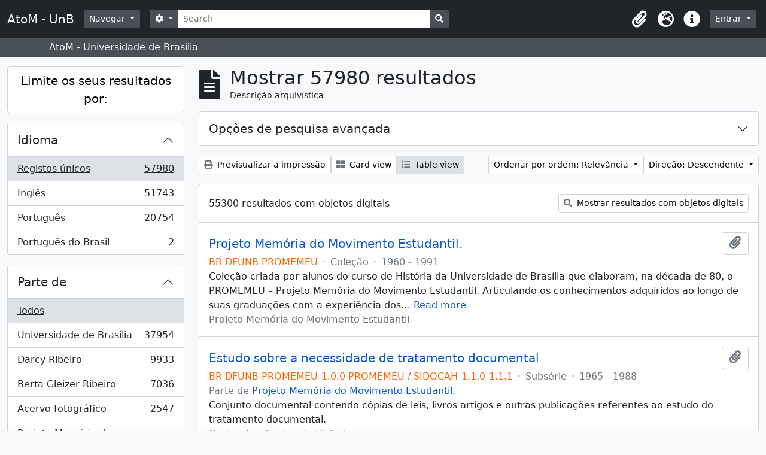

--- FILE ---
content_type: text/html; charset=utf-8
request_url: https://atom.unb.br/index.php/informationobject/browse?sf_culture=pt&sort=relevance&view=table&places=&%3Bnames=1201&%3Bcreators=1201&%3Blimit=100&%3Bsort=identifier&%3BtopLod=1&topLod=0
body_size: 43285
content:
<!DOCTYPE html>
<html lang="pt" dir="ltr">
  <head>
    <meta charset="utf-8">
    <meta name="viewport" content="width=device-width, initial-scale=1">
    <title>AtoM - UnB</title>
        <link rel="shortcut icon" href="/favicon.ico">
    <script defer src="/dist/js/vendor.bundle.1697f26639ee588df9ee.js"></script><script defer src="/dist/js/arDominionB5Plugin.bundle.c90c2b41629624ee747a.js"></script><link href="/dist/css/arDominionB5Plugin.bundle.ce989ca7e5901f35d377.css" rel="stylesheet">
      </head>
  <body class="d-flex flex-column min-vh-100 informationobject browse">
        <div class="visually-hidden-focusable p-3 border-bottom">
  <a class="btn btn-sm btn-secondary" href="#main-column">
    Skip to main content  </a>
</div>
    



<header id="top-bar" class="navbar navbar-expand-lg navbar-dark bg-dark" role="navigation" aria-label="Main navigation">
  <div class="container-fluid">
          <a class="navbar-brand d-flex flex-wrap flex-lg-nowrap align-items-center py-0 me-0" href="/index.php/" title="Início" rel="home">
                          <span class="text-wrap my-1 me-3">AtoM - UnB</span>
              </a>
        <button class="navbar-toggler atom-btn-secondary my-2 me-1" type="button" data-bs-toggle="collapse" data-bs-target="#navbar-content" aria-controls="navbar-content" aria-expanded="false">
      <span class="navbar-toggler-icon"></span>
      <span class="visually-hidden">Toggle navigation</span>
    </button>
    <div class="collapse navbar-collapse flex-wrap justify-content-end me-1" id="navbar-content">
      <div class="d-flex flex-wrap flex-lg-nowrap flex-grow-1">
        <div class="dropdown my-2 me-3">
  <button class="btn btn-sm atom-btn-secondary dropdown-toggle" type="button" id="browse-menu" data-bs-toggle="dropdown" aria-expanded="false">
    Navegar  </button>
  <ul class="dropdown-menu mt-2" aria-labelledby="browse-menu">
    <li>
      <h6 class="dropdown-header">
        Navegar      </h6>
    </li>
                  <li id="node_browseInformationObjects">
          <a class="dropdown-item" href="/index.php/informationobject/browse" title="Descrições arquivísticas">Descrições arquivísticas</a>        </li>
                        <li id="node_browseActors">
          <a class="dropdown-item" href="/index.php/actor/browse" title="Registros de autoridade">Registros de autoridade</a>        </li>
                        <li id="node_browseRepositories">
          <a class="dropdown-item" href="/index.php/repository/browse" title="Instituição arquivística">Instituição arquivística</a>        </li>
                        <li id="node_browseFunctions">
          <a class="dropdown-item" href="/index.php/function/browse" title="Funções">Funções</a>        </li>
                        <li id="node_browseSubjects">
          <a class="dropdown-item" href="/index.php/taxonomy/index/id/35" title="Assuntos">Assuntos</a>        </li>
                        <li id="node_browsePlaces">
          <a class="dropdown-item" href="/index.php/taxonomy/index/id/42" title="Locais">Locais</a>        </li>
                        <li id="node_browseDigitalObjects">
          <a class="dropdown-item" href="/index.php/informationobject/browse?view=card&amp;onlyMedia=1&amp;topLod=0" title="Objeto digital">Objeto digital</a>        </li>
            </ul>
</div>
        <form
  id="search-box"
  class="d-flex flex-grow-1 my-2"
  role="search"
  action="/index.php/informationobject/browse">
  <h2 class="visually-hidden">Pesquisar</h2>
  <input type="hidden" name="topLod" value="0">
  <input type="hidden" name="sort" value="relevance">
  <div class="input-group flex-nowrap">
    <button
      id="search-box-options"
      class="btn btn-sm atom-btn-secondary dropdown-toggle"
      type="button"
      data-bs-toggle="dropdown"
      data-bs-auto-close="outside"
      aria-expanded="false">
      <i class="fas fa-cog" aria-hidden="true"></i>
      <span class="visually-hidden">Opções de busca</span>
    </button>
    <div class="dropdown-menu mt-2" aria-labelledby="search-box-options">
              <div class="px-3 py-2">
          <div class="form-check">
            <input
              class="form-check-input"
              type="radio"
              name="repos"
              id="search-realm-global"
              checked              value>
            <label class="form-check-label" for="search-realm-global">
              Pesquisa global            </label>
          </div>
                            </div>
        <div class="dropdown-divider"></div>
            <a class="dropdown-item" href="/index.php/informationobject/browse?showAdvanced=1&topLod=0">
        Pesquisa avançada      </a>
    </div>
    <input
      id="search-box-input"
      class="form-control form-control-sm dropdown-toggle"
      type="search"
      name="query"
      autocomplete="off"
      value=""
      placeholder="Search"
      data-url="/index.php/search/autocomplete"
      data-bs-toggle="dropdown"
      aria-label="Search"
      aria-expanded="false">
    <ul id="search-box-results" class="dropdown-menu mt-2" aria-labelledby="search-box-input"></ul>
    <button class="btn btn-sm atom-btn-secondary" type="submit">
      <i class="fas fa-search" aria-hidden="true"></i>
      <span class="visually-hidden">Busque na página de navegação</span>
    </button>
  </div>
</form>
      </div>
      <div class="d-flex flex-nowrap flex-column flex-lg-row align-items-strech align-items-lg-center">
        <ul class="navbar-nav mx-lg-2">
                    <li class="nav-item dropdown d-flex flex-column">
  <a
    class="nav-link dropdown-toggle d-flex align-items-center p-0"
    href="#"
    id="clipboard-menu"
    role="button"
    data-bs-toggle="dropdown"
    aria-expanded="false"
    data-total-count-label="registros adicionados"
    data-alert-close="Fechar"
    data-load-alert-message="There was an error loading the clipboard content."
    data-export-alert-message="The clipboard is empty for this entity type."
    data-export-check-url="/index.php/clipboard/exportCheck"
    data-delete-alert-message="Nota: Os itens da área de transferência não inseridos nesta página serão removidos da área de transferência quando a página for atualizada. Poderá re-selecioná-los agora, ou recarregar a página para removê-los completamente. Usando os botões de ordenação ou de pré-visualização de impressão também causará um recarregamento da página - assim, qualquer coisa atualmente desselecionada será perdida!">
    <i
      class="fas fa-2x fa-fw fa-paperclip px-0 px-lg-2 py-2"
      data-bs-toggle="tooltip"
      data-bs-placement="bottom"
      data-bs-custom-class="d-none d-lg-block"
      title="Clipboard"
      aria-hidden="true">
    </i>
    <span class="d-lg-none mx-1" aria-hidden="true">
      Clipboard    </span>
    <span class="visually-hidden">
      Clipboard    </span>
  </a>
  <ul class="dropdown-menu dropdown-menu-end mb-2" aria-labelledby="clipboard-menu">
    <li>
      <h6 class="dropdown-header">
        Clipboard      </h6>
    </li>
    <li class="text-muted text-nowrap px-3 pb-2">
      <span
        id="counts-block"
        data-information-object-label="Descrição arquivística"
        data-actor-object-label="Registro de autoridade"
        data-repository-object-label="Instituição de arquivo">
      </span>
    </li>
                  <li id="node_clearClipboard">
          <a class="dropdown-item" href="/index.php/" title="Clear all selections">Clear all selections</a>        </li>
                        <li id="node_goToClipboard">
          <a class="dropdown-item" href="/index.php/clipboard/view" title="Go to clipboard">Go to clipboard</a>        </li>
                        <li id="node_loadClipboard">
          <a class="dropdown-item" href="/index.php/clipboard/load" title="Load clipboard">Load clipboard</a>        </li>
                        <li id="node_saveClipboard">
          <a class="dropdown-item" href="/index.php/clipboard/save" title="Save clipboard">Save clipboard</a>        </li>
            </ul>
</li>
                      <li class="nav-item dropdown d-flex flex-column">
  <a
    class="nav-link dropdown-toggle d-flex align-items-center p-0"
    href="#"
    id="language-menu"
    role="button"
    data-bs-toggle="dropdown"
    aria-expanded="false">
    <i
      class="fas fa-2x fa-fw fa-globe-europe px-0 px-lg-2 py-2"
      data-bs-toggle="tooltip"
      data-bs-placement="bottom"
      data-bs-custom-class="d-none d-lg-block"
      title="Idioma"
      aria-hidden="true">
    </i>
    <span class="d-lg-none mx-1" aria-hidden="true">
      Idioma    </span>
    <span class="visually-hidden">
      Idioma    </span>  
  </a>
  <ul class="dropdown-menu dropdown-menu-end mb-2" aria-labelledby="language-menu">
    <li>
      <h6 class="dropdown-header">
        Idioma      </h6>
    </li>
          <li>
        <a class="dropdown-item" href="/index.php/informationobject/browse?sf_culture=en&amp;sort=relevance&amp;view=table&amp;places=&amp;%3Bnames=1201&amp;%3Bcreators=1201&amp;%3Blimit=100&amp;%3Bsort=identifier&amp;%3BtopLod=1&amp;topLod=0&amp;sortDir=desc" title="English">English</a>      </li>
          <li>
        <a class="dropdown-item" href="/index.php/informationobject/browse?sf_culture=pt_BR&amp;sort=relevance&amp;view=table&amp;places=&amp;%3Bnames=1201&amp;%3Bcreators=1201&amp;%3Blimit=100&amp;%3Bsort=identifier&amp;%3BtopLod=1&amp;topLod=0&amp;sortDir=desc" title="Português do Brasil">Português do Brasil</a>      </li>
          <li>
        <a class="dropdown-item" href="/index.php/informationobject/browse?sf_culture=pt&amp;sort=relevance&amp;view=table&amp;places=&amp;%3Bnames=1201&amp;%3Bcreators=1201&amp;%3Blimit=100&amp;%3Bsort=identifier&amp;%3BtopLod=1&amp;topLod=0&amp;sortDir=desc" title="Português">Português</a>      </li>
      </ul>
</li>
                    <li class="nav-item dropdown d-flex flex-column">
  <a
    class="nav-link dropdown-toggle d-flex align-items-center p-0"
    href="#"
    id="quick-links-menu"
    role="button"
    data-bs-toggle="dropdown"
    aria-expanded="false">
    <i
      class="fas fa-2x fa-fw fa-info-circle px-0 px-lg-2 py-2"
      data-bs-toggle="tooltip"
      data-bs-placement="bottom"
      data-bs-custom-class="d-none d-lg-block"
      title="Ligações rápidas"
      aria-hidden="true">
    </i>
    <span class="d-lg-none mx-1" aria-hidden="true">
      Ligações rápidas    </span> 
    <span class="visually-hidden">
      Ligações rápidas    </span>
  </a>
  <ul class="dropdown-menu dropdown-menu-end mb-2" aria-labelledby="quick-links-menu">
    <li>
      <h6 class="dropdown-header">
        Ligações rápidas      </h6>
    </li>
                  <li id="node_help">
          <a class="dropdown-item" href="http://docs.accesstomemory.org/" title="Ajuda">Ajuda</a>        </li>
            </ul>
</li>
        </ul>
              <div class="dropdown my-2">
    <button class="btn btn-sm atom-btn-secondary dropdown-toggle" type="button" id="user-menu" data-bs-toggle="dropdown" data-bs-auto-close="outside" aria-expanded="false">
      Entrar    </button>
    <div class="dropdown-menu dropdown-menu-lg-end mt-2" aria-labelledby="user-menu">
      <div>
        <h6 class="dropdown-header">
          Já possui uma conta?        </h6>
      </div>
      <form class="mx-3 my-2" action="/index.php/user/login" method="post">        <input type="hidden" name="_csrf_token" value="aa176318f3e01f9b8dc7849900c51ea2" id="csrf_token" /><input type="hidden" name="next" value="https://atom.unb.br/index.php/informationobject/browse?sf_culture=pt&amp;sort=relevance&amp;view=table&amp;places=&amp;%3Bnames=1201&amp;%3Bcreators=1201&amp;%3Blimit=100&amp;%3Bsort=identifier&amp;%3BtopLod=1&amp;topLod=0" id="next" />        <div class="mb-3"><label class="form-label" for="email">Email<span aria-hidden="true" class="text-primary ms-1"><strong>*</strong></span><span class="visually-hidden">This field is required.</span></label><input type="text" name="email" class="form-control-sm form-control" id="email" /></div>        <div class="mb-3"><label class="form-label" for="password">Senha<span aria-hidden="true" class="text-primary ms-1"><strong>*</strong></span><span class="visually-hidden">This field is required.</span></label><input type="password" name="password" class="form-control-sm form-control" autocomplete="off" id="password" /></div>        <button class="btn btn-sm atom-btn-secondary" type="submit">
          Entrar        </button>
      </form>
    </div>
  </div>
      </div>
    </div>
  </div>
</header>

  <div class="bg-secondary text-white">
    <div class="container-xl py-1">
      AtoM - Universidade de Brasília    </div>
  </div>
    
<div id="wrapper" class="container-xxl pt-3 flex-grow-1">
            <div class="row">
    <div id="sidebar" class="col-md-3">
      
    <h2 class="d-grid">
      <button
        class="btn btn-lg atom-btn-white collapsed text-wrap"
        type="button"
        data-bs-toggle="collapse"
        data-bs-target="#collapse-aggregations"
        aria-expanded="false"
        aria-controls="collapse-aggregations">
        Limite os seus resultados por:      </button>
    </h2>

    <div class="collapse" id="collapse-aggregations">

      
      

<div class="accordion mb-3">
  <div class="accordion-item aggregation">
    <h2 class="accordion-header" id="heading-languages">
      <button
        class="accordion-button collapsed"
        type="button"
        data-bs-toggle="collapse"
        data-bs-target="#collapse-languages"
        aria-expanded="false"
        aria-controls="collapse-languages">
        Idioma      </button>
    </h2>
    <div
      id="collapse-languages"
      class="accordion-collapse collapse list-group list-group-flush"
      aria-labelledby="heading-languages">
      
          
              
        <a class="list-group-item list-group-item-action d-flex justify-content-between align-items-center text-break active text-decoration-underline" href="/index.php/informationobject/browse?sf_culture=pt&amp;sort=relevance&amp;view=table&amp;places=&amp;%3Bnames=1201&amp;%3Bcreators=1201&amp;%3Blimit=100&amp;%3Bsort=identifier&amp;%3BtopLod=1&amp;topLod=0&amp;sortDir=desc" title="Registos únicos, 57980 resultados57980">Registos únicos<span class="visually-hidden">, 57980 resultados</span><span aria-hidden="true" class="ms-3 text-nowrap">57980</span></a>              
        <a class="list-group-item list-group-item-action d-flex justify-content-between align-items-center text-break" href="/index.php/informationobject/browse?languages=en&amp;sf_culture=pt&amp;sort=relevance&amp;view=table&amp;places=&amp;%3Bnames=1201&amp;%3Bcreators=1201&amp;%3Blimit=100&amp;%3Bsort=identifier&amp;%3BtopLod=1&amp;topLod=0&amp;sortDir=desc" title="Inglês, 51743 resultados51743">Inglês<span class="visually-hidden">, 51743 resultados</span><span aria-hidden="true" class="ms-3 text-nowrap">51743</span></a>              
        <a class="list-group-item list-group-item-action d-flex justify-content-between align-items-center text-break" href="/index.php/informationobject/browse?languages=pt&amp;sf_culture=pt&amp;sort=relevance&amp;view=table&amp;places=&amp;%3Bnames=1201&amp;%3Bcreators=1201&amp;%3Blimit=100&amp;%3Bsort=identifier&amp;%3BtopLod=1&amp;topLod=0&amp;sortDir=desc" title="Português, 20754 resultados20754">Português<span class="visually-hidden">, 20754 resultados</span><span aria-hidden="true" class="ms-3 text-nowrap">20754</span></a>              
        <a class="list-group-item list-group-item-action d-flex justify-content-between align-items-center text-break" href="/index.php/informationobject/browse?languages=pt_BR&amp;sf_culture=pt&amp;sort=relevance&amp;view=table&amp;places=&amp;%3Bnames=1201&amp;%3Bcreators=1201&amp;%3Blimit=100&amp;%3Bsort=identifier&amp;%3BtopLod=1&amp;topLod=0&amp;sortDir=desc" title="Português do Brasil, 2 resultados2">Português do Brasil<span class="visually-hidden">, 2 resultados</span><span aria-hidden="true" class="ms-3 text-nowrap">2</span></a>          </div>
  </div>
</div>

      

<div class="accordion mb-3">
  <div class="accordion-item aggregation">
    <h2 class="accordion-header" id="heading-collection">
      <button
        class="accordion-button collapsed"
        type="button"
        data-bs-toggle="collapse"
        data-bs-target="#collapse-collection"
        aria-expanded="false"
        aria-controls="collapse-collection">
        Parte de       </button>
    </h2>
    <div
      id="collapse-collection"
      class="accordion-collapse collapse list-group list-group-flush"
      aria-labelledby="heading-collection">
      
              <a class="list-group-item list-group-item-action d-flex justify-content-between align-items-center active text-decoration-underline" href="/index.php/informationobject/browse?sf_culture=pt&amp;sort=relevance&amp;view=table&amp;places=&amp;%3Bnames=1201&amp;%3Bcreators=1201&amp;%3Blimit=100&amp;%3Bsort=identifier&amp;%3BtopLod=1&amp;topLod=0&amp;sortDir=desc" title="Todos">Todos</a>          
              
        <a class="list-group-item list-group-item-action d-flex justify-content-between align-items-center text-break" href="/index.php/informationobject/browse?collection=8011&amp;sf_culture=pt&amp;sort=relevance&amp;view=table&amp;places=&amp;%3Bnames=1201&amp;%3Bcreators=1201&amp;%3Blimit=100&amp;%3Bsort=identifier&amp;%3BtopLod=1&amp;topLod=0&amp;sortDir=desc" title="Universidade de Brasília, 37954 resultados37954">Universidade de Brasília<span class="visually-hidden">, 37954 resultados</span><span aria-hidden="true" class="ms-3 text-nowrap">37954</span></a>              
        <a class="list-group-item list-group-item-action d-flex justify-content-between align-items-center text-break" href="/index.php/informationobject/browse?collection=264012&amp;sf_culture=pt&amp;sort=relevance&amp;view=table&amp;places=&amp;%3Bnames=1201&amp;%3Bcreators=1201&amp;%3Blimit=100&amp;%3Bsort=identifier&amp;%3BtopLod=1&amp;topLod=0&amp;sortDir=desc" title="Darcy Ribeiro, 9933 resultados9933">Darcy Ribeiro<span class="visually-hidden">, 9933 resultados</span><span aria-hidden="true" class="ms-3 text-nowrap">9933</span></a>              
        <a class="list-group-item list-group-item-action d-flex justify-content-between align-items-center text-break" href="/index.php/informationobject/browse?collection=264019&amp;sf_culture=pt&amp;sort=relevance&amp;view=table&amp;places=&amp;%3Bnames=1201&amp;%3Bcreators=1201&amp;%3Blimit=100&amp;%3Bsort=identifier&amp;%3BtopLod=1&amp;topLod=0&amp;sortDir=desc" title="Berta Gleizer Ribeiro, 7036 resultados7036">Berta Gleizer Ribeiro<span class="visually-hidden">, 7036 resultados</span><span aria-hidden="true" class="ms-3 text-nowrap">7036</span></a>              
        <a class="list-group-item list-group-item-action d-flex justify-content-between align-items-center text-break" href="/index.php/informationobject/browse?collection=17674&amp;sf_culture=pt&amp;sort=relevance&amp;view=table&amp;places=&amp;%3Bnames=1201&amp;%3Bcreators=1201&amp;%3Blimit=100&amp;%3Bsort=identifier&amp;%3BtopLod=1&amp;topLod=0&amp;sortDir=desc" title="Acervo fotográfico, 2547 resultados2547">Acervo fotográfico<span class="visually-hidden">, 2547 resultados</span><span aria-hidden="true" class="ms-3 text-nowrap">2547</span></a>              
        <a class="list-group-item list-group-item-action d-flex justify-content-between align-items-center text-break" href="/index.php/informationobject/browse?collection=1215&amp;sf_culture=pt&amp;sort=relevance&amp;view=table&amp;places=&amp;%3Bnames=1201&amp;%3Bcreators=1201&amp;%3Blimit=100&amp;%3Bsort=identifier&amp;%3BtopLod=1&amp;topLod=0&amp;sortDir=desc" title="Projeto Memória do Movimento Estudantil., 502 resultados502">Projeto Memória do Movimento Estudantil.<span class="visually-hidden">, 502 resultados</span><span aria-hidden="true" class="ms-3 text-nowrap">502</span></a>          </div>
  </div>
</div>

              

<div class="accordion mb-3">
  <div class="accordion-item aggregation">
    <h2 class="accordion-header" id="heading-repos">
      <button
        class="accordion-button collapsed"
        type="button"
        data-bs-toggle="collapse"
        data-bs-target="#collapse-repos"
        aria-expanded="false"
        aria-controls="collapse-repos">
        Instituição de arquivo      </button>
    </h2>
    <div
      id="collapse-repos"
      class="accordion-collapse collapse list-group list-group-flush"
      aria-labelledby="heading-repos">
      
              <a class="list-group-item list-group-item-action d-flex justify-content-between align-items-center active text-decoration-underline" href="/index.php/informationobject/browse?sf_culture=pt&amp;sort=relevance&amp;view=table&amp;places=&amp;%3Bnames=1201&amp;%3Bcreators=1201&amp;%3Blimit=100&amp;%3Bsort=identifier&amp;%3BtopLod=1&amp;topLod=0&amp;sortDir=desc" title="Todos">Todos</a>          
              
        <a class="list-group-item list-group-item-action d-flex justify-content-between align-items-center text-break" href="/index.php/informationobject/browse?repos=391&amp;sf_culture=pt&amp;sort=relevance&amp;view=table&amp;places=&amp;%3Bnames=1201&amp;%3Bcreators=1201&amp;%3Blimit=100&amp;%3Bsort=identifier&amp;%3BtopLod=1&amp;topLod=0&amp;sortDir=desc" title="Universidade de Brasília, 41009 resultados41009">Universidade de Brasília<span class="visually-hidden">, 41009 resultados</span><span aria-hidden="true" class="ms-3 text-nowrap">41009</span></a>              
        <a class="list-group-item list-group-item-action d-flex justify-content-between align-items-center text-break" href="/index.php/informationobject/browse?repos=264003&amp;sf_culture=pt&amp;sort=relevance&amp;view=table&amp;places=&amp;%3Bnames=1201&amp;%3Bcreators=1201&amp;%3Blimit=100&amp;%3Bsort=identifier&amp;%3BtopLod=1&amp;topLod=0&amp;sortDir=desc" title="Fundação Darcy Ribeiro, 16971 resultados16971">Fundação Darcy Ribeiro<span class="visually-hidden">, 16971 resultados</span><span aria-hidden="true" class="ms-3 text-nowrap">16971</span></a>          </div>
  </div>
</div>
      
      

<div class="accordion mb-3">
  <div class="accordion-item aggregation">
    <h2 class="accordion-header" id="heading-creators">
      <button
        class="accordion-button collapsed"
        type="button"
        data-bs-toggle="collapse"
        data-bs-target="#collapse-creators"
        aria-expanded="false"
        aria-controls="collapse-creators">
        Produtor      </button>
    </h2>
    <div
      id="collapse-creators"
      class="accordion-collapse collapse list-group list-group-flush"
      aria-labelledby="heading-creators">
      
              <a class="list-group-item list-group-item-action d-flex justify-content-between align-items-center active text-decoration-underline" href="/index.php/informationobject/browse?sf_culture=pt&amp;sort=relevance&amp;view=table&amp;places=&amp;%3Bnames=1201&amp;%3Bcreators=1201&amp;%3Blimit=100&amp;%3Bsort=identifier&amp;%3BtopLod=1&amp;topLod=0&amp;sortDir=desc" title="Todos">Todos</a>          
              
        <a class="list-group-item list-group-item-action d-flex justify-content-between align-items-center text-break" href="/index.php/informationobject/browse?creators=264015&amp;sf_culture=pt&amp;sort=relevance&amp;view=table&amp;places=&amp;%3Bnames=1201&amp;%3Bcreators=1201&amp;%3Blimit=100&amp;%3Bsort=identifier&amp;%3BtopLod=1&amp;topLod=0&amp;sortDir=desc" title="Berta Gleizer Ribeiro, 2450 resultados2450">Berta Gleizer Ribeiro<span class="visually-hidden">, 2450 resultados</span><span aria-hidden="true" class="ms-3 text-nowrap">2450</span></a>              
        <a class="list-group-item list-group-item-action d-flex justify-content-between align-items-center text-break" href="/index.php/informationobject/browse?creators=17785&amp;sf_culture=pt&amp;sort=relevance&amp;view=table&amp;places=&amp;%3Bnames=1201&amp;%3Bcreators=1201&amp;%3Blimit=100&amp;%3Bsort=identifier&amp;%3BtopLod=1&amp;topLod=0&amp;sortDir=desc" title="Assessoria de Comunicacao Social, 2220 resultados2220">Assessoria de Comunicacao Social<span class="visually-hidden">, 2220 resultados</span><span aria-hidden="true" class="ms-3 text-nowrap">2220</span></a>              
        <a class="list-group-item list-group-item-action d-flex justify-content-between align-items-center text-break" href="/index.php/informationobject/browse?creators=111901&amp;sf_culture=pt&amp;sort=relevance&amp;view=table&amp;places=&amp;%3Bnames=1201&amp;%3Bcreators=1201&amp;%3Blimit=100&amp;%3Bsort=identifier&amp;%3BtopLod=1&amp;topLod=0&amp;sortDir=desc" title="Regina Santos, 382 resultados382">Regina Santos<span class="visually-hidden">, 382 resultados</span><span aria-hidden="true" class="ms-3 text-nowrap">382</span></a>              
        <a class="list-group-item list-group-item-action d-flex justify-content-between align-items-center text-break" href="/index.php/informationobject/browse?creators=278751&amp;sf_culture=pt&amp;sort=relevance&amp;view=table&amp;places=&amp;%3Bnames=1201&amp;%3Bcreators=1201&amp;%3Blimit=100&amp;%3Bsort=identifier&amp;%3BtopLod=1&amp;topLod=0&amp;sortDir=desc" title="Arthur Cavalieri; Zeca Linhares; Manchete;
Pedro Lobo;  Márcia Folleto; O Globo., 313 resultados313">Arthur Cavalieri; Zeca Linhares; Manchete;
Pedro Lobo;  Márcia Folleto; O Globo.<span class="visually-hidden">, 313 resultados</span><span aria-hidden="true" class="ms-3 text-nowrap">313</span></a>              
        <a class="list-group-item list-group-item-action d-flex justify-content-between align-items-center text-break" href="/index.php/informationobject/browse?creators=264886&amp;sf_culture=pt&amp;sort=relevance&amp;view=table&amp;places=&amp;%3Bnames=1201&amp;%3Bcreators=1201&amp;%3Blimit=100&amp;%3Bsort=identifier&amp;%3BtopLod=1&amp;topLod=0&amp;sortDir=desc" title="Serviço de Proteção aos Índios, 286 resultados286">Serviço de Proteção aos Índios<span class="visually-hidden">, 286 resultados</span><span aria-hidden="true" class="ms-3 text-nowrap">286</span></a>              
        <a class="list-group-item list-group-item-action d-flex justify-content-between align-items-center text-break" href="/index.php/informationobject/browse?creators=271733&amp;sf_culture=pt&amp;sort=relevance&amp;view=table&amp;places=&amp;%3Bnames=1201&amp;%3Bcreators=1201&amp;%3Blimit=100&amp;%3Bsort=identifier&amp;%3BtopLod=1&amp;topLod=0&amp;sortDir=desc" title="Domingos Lamônica, 223 resultados223">Domingos Lamônica<span class="visually-hidden">, 223 resultados</span><span aria-hidden="true" class="ms-3 text-nowrap">223</span></a>              
        <a class="list-group-item list-group-item-action d-flex justify-content-between align-items-center text-break" href="/index.php/informationobject/browse?creators=274822&amp;sf_culture=pt&amp;sort=relevance&amp;view=table&amp;places=&amp;%3Bnames=1201&amp;%3Bcreators=1201&amp;%3Blimit=100&amp;%3Bsort=identifier&amp;%3BtopLod=1&amp;topLod=0&amp;sortDir=desc" title="Diodoro Urquia Latorre, 180 resultados180">Diodoro Urquia Latorre<span class="visually-hidden">, 180 resultados</span><span aria-hidden="true" class="ms-3 text-nowrap">180</span></a>              
        <a class="list-group-item list-group-item-action d-flex justify-content-between align-items-center text-break" href="/index.php/informationobject/browse?creators=69324&amp;sf_culture=pt&amp;sort=relevance&amp;view=table&amp;places=&amp;%3Bnames=1201&amp;%3Bcreators=1201&amp;%3Blimit=100&amp;%3Bsort=identifier&amp;%3BtopLod=1&amp;topLod=0&amp;sortDir=desc" title="Teobaldo Santos, 145 resultados145">Teobaldo Santos<span class="visually-hidden">, 145 resultados</span><span aria-hidden="true" class="ms-3 text-nowrap">145</span></a>              
        <a class="list-group-item list-group-item-action d-flex justify-content-between align-items-center text-break" href="/index.php/informationobject/browse?creators=82995&amp;sf_culture=pt&amp;sort=relevance&amp;view=table&amp;places=&amp;%3Bnames=1201&amp;%3Bcreators=1201&amp;%3Blimit=100&amp;%3Bsort=identifier&amp;%3BtopLod=1&amp;topLod=0&amp;sortDir=desc" title="Marcos Henrique, 142 resultados142">Marcos Henrique<span class="visually-hidden">, 142 resultados</span><span aria-hidden="true" class="ms-3 text-nowrap">142</span></a>              
        <a class="list-group-item list-group-item-action d-flex justify-content-between align-items-center text-break" href="/index.php/informationobject/browse?creators=317575&amp;sf_culture=pt&amp;sort=relevance&amp;view=table&amp;places=&amp;%3Bnames=1201&amp;%3Bcreators=1201&amp;%3Blimit=100&amp;%3Bsort=identifier&amp;%3BtopLod=1&amp;topLod=0&amp;sortDir=desc" title="Pedro Lobo; Domingos Lamônica, 141 resultados141">Pedro Lobo; Domingos Lamônica<span class="visually-hidden">, 141 resultados</span><span aria-hidden="true" class="ms-3 text-nowrap">141</span></a>          </div>
  </div>
</div>

      

<div class="accordion mb-3">
  <div class="accordion-item aggregation">
    <h2 class="accordion-header" id="heading-names">
      <button
        class="accordion-button collapsed"
        type="button"
        data-bs-toggle="collapse"
        data-bs-target="#collapse-names"
        aria-expanded="false"
        aria-controls="collapse-names">
        Nome      </button>
    </h2>
    <div
      id="collapse-names"
      class="accordion-collapse collapse list-group list-group-flush"
      aria-labelledby="heading-names">
      
              <a class="list-group-item list-group-item-action d-flex justify-content-between align-items-center active text-decoration-underline" href="/index.php/informationobject/browse?sf_culture=pt&amp;sort=relevance&amp;view=table&amp;places=&amp;%3Bnames=1201&amp;%3Bcreators=1201&amp;%3Blimit=100&amp;%3Bsort=identifier&amp;%3BtopLod=1&amp;topLod=0&amp;sortDir=desc" title="Todos">Todos</a>          
              
        <a class="list-group-item list-group-item-action d-flex justify-content-between align-items-center text-break" href="/index.php/informationobject/browse?names=529087&amp;sf_culture=pt&amp;sort=relevance&amp;view=table&amp;places=&amp;%3Bnames=1201&amp;%3Bcreators=1201&amp;%3Blimit=100&amp;%3Bsort=identifier&amp;%3BtopLod=1&amp;topLod=0&amp;sortDir=desc" title="Universidade de Brasília. Hospital Universitário de Brasília, 3378 resultados3378">Universidade de Brasília. Hospital Universitário de Brasília<span class="visually-hidden">, 3378 resultados</span><span aria-hidden="true" class="ms-3 text-nowrap">3378</span></a>              
        <a class="list-group-item list-group-item-action d-flex justify-content-between align-items-center text-break" href="/index.php/informationobject/browse?names=264015&amp;sf_culture=pt&amp;sort=relevance&amp;view=table&amp;places=&amp;%3Bnames=1201&amp;%3Bcreators=1201&amp;%3Blimit=100&amp;%3Bsort=identifier&amp;%3BtopLod=1&amp;topLod=0&amp;sortDir=desc" title="Berta Gleizer Ribeiro, 1165 resultados1165">Berta Gleizer Ribeiro<span class="visually-hidden">, 1165 resultados</span><span aria-hidden="true" class="ms-3 text-nowrap">1165</span></a>              
        <a class="list-group-item list-group-item-action d-flex justify-content-between align-items-center text-break" href="/index.php/informationobject/browse?names=528879&amp;sf_culture=pt&amp;sort=relevance&amp;view=table&amp;places=&amp;%3Bnames=1201&amp;%3Bcreators=1201&amp;%3Blimit=100&amp;%3Bsort=identifier&amp;%3BtopLod=1&amp;topLod=0&amp;sortDir=desc" title="Universidade de Brasília. Diretoria de Recursos Humanos, 1159 resultados1159">Universidade de Brasília. Diretoria de Recursos Humanos<span class="visually-hidden">, 1159 resultados</span><span aria-hidden="true" class="ms-3 text-nowrap">1159</span></a>              
        <a class="list-group-item list-group-item-action d-flex justify-content-between align-items-center text-break" href="/index.php/informationobject/browse?names=7394&amp;sf_culture=pt&amp;sort=relevance&amp;view=table&amp;places=&amp;%3Bnames=1201&amp;%3Bcreators=1201&amp;%3Blimit=100&amp;%3Bsort=identifier&amp;%3BtopLod=1&amp;topLod=0&amp;sortDir=desc" title="Fundacao Universidade de Brasilia, 790 resultados790">Fundacao Universidade de Brasilia<span class="visually-hidden">, 790 resultados</span><span aria-hidden="true" class="ms-3 text-nowrap">790</span></a>              
        <a class="list-group-item list-group-item-action d-flex justify-content-between align-items-center text-break" href="/index.php/informationobject/browse?names=529004&amp;sf_culture=pt&amp;sort=relevance&amp;view=table&amp;places=&amp;%3Bnames=1201&amp;%3Bcreators=1201&amp;%3Blimit=100&amp;%3Bsort=identifier&amp;%3BtopLod=1&amp;topLod=0&amp;sortDir=desc" title="Universidade de Brasília. Faculdade de Ciências da Saúde, 756 resultados756">Universidade de Brasília. Faculdade de Ciências da Saúde<span class="visually-hidden">, 756 resultados</span><span aria-hidden="true" class="ms-3 text-nowrap">756</span></a>              
        <a class="list-group-item list-group-item-action d-flex justify-content-between align-items-center text-break" href="/index.php/informationobject/browse?names=276507&amp;sf_culture=pt&amp;sort=relevance&amp;view=table&amp;places=&amp;%3Bnames=1201&amp;%3Bcreators=1201&amp;%3Blimit=100&amp;%3Bsort=identifier&amp;%3BtopLod=1&amp;topLod=0&amp;sortDir=desc" title="Centro Integrado de Educação Pública - CIEP, 699 resultados699">Centro Integrado de Educação Pública - CIEP<span class="visually-hidden">, 699 resultados</span><span aria-hidden="true" class="ms-3 text-nowrap">699</span></a>              
        <a class="list-group-item list-group-item-action d-flex justify-content-between align-items-center text-break" href="/index.php/informationobject/browse?names=528467&amp;sf_culture=pt&amp;sort=relevance&amp;view=table&amp;places=&amp;%3Bnames=1201&amp;%3Bcreators=1201&amp;%3Blimit=100&amp;%3Bsort=identifier&amp;%3BtopLod=1&amp;topLod=0&amp;sortDir=desc" title="Universidade de Brasília. Conselho de Ensino, Pesquisa e Extensão, 672 resultados672">Universidade de Brasília. Conselho de Ensino, Pesquisa e Extensão<span class="visually-hidden">, 672 resultados</span><span aria-hidden="true" class="ms-3 text-nowrap">672</span></a>              
        <a class="list-group-item list-group-item-action d-flex justify-content-between align-items-center text-break" href="/index.php/informationobject/browse?names=529175&amp;sf_culture=pt&amp;sort=relevance&amp;view=table&amp;places=&amp;%3Bnames=1201&amp;%3Bcreators=1201&amp;%3Blimit=100&amp;%3Bsort=identifier&amp;%3BtopLod=1&amp;topLod=0&amp;sortDir=desc" title="Universidade de Brasília. Instituto de Ciências Biológicas, 535 resultados535">Universidade de Brasília. Instituto de Ciências Biológicas<span class="visually-hidden">, 535 resultados</span><span aria-hidden="true" class="ms-3 text-nowrap">535</span></a>              
        <a class="list-group-item list-group-item-action d-flex justify-content-between align-items-center text-break" href="/index.php/informationobject/browse?names=528703&amp;sf_culture=pt&amp;sort=relevance&amp;view=table&amp;places=&amp;%3Bnames=1201&amp;%3Bcreators=1201&amp;%3Blimit=100&amp;%3Bsort=identifier&amp;%3BtopLod=1&amp;topLod=0&amp;sortDir=desc" title="Universidade de Brasília. Departamento de Engenharia Civil e Ambiental, 480 resultados480">Universidade de Brasília. Departamento de Engenharia Civil e Ambiental<span class="visually-hidden">, 480 resultados</span><span aria-hidden="true" class="ms-3 text-nowrap">480</span></a>              
        <a class="list-group-item list-group-item-action d-flex justify-content-between align-items-center text-break" href="/index.php/informationobject/browse?names=529023&amp;sf_culture=pt&amp;sort=relevance&amp;view=table&amp;places=&amp;%3Bnames=1201&amp;%3Bcreators=1201&amp;%3Blimit=100&amp;%3Bsort=identifier&amp;%3BtopLod=1&amp;topLod=0&amp;sortDir=desc" title="Universidade de Brasília. Faculdade de Educação, 467 resultados467">Universidade de Brasília. Faculdade de Educação<span class="visually-hidden">, 467 resultados</span><span aria-hidden="true" class="ms-3 text-nowrap">467</span></a>          </div>
  </div>
</div>

      

<div class="accordion mb-3">
  <div class="accordion-item aggregation">
    <h2 class="accordion-header" id="heading-places">
      <button
        class="accordion-button"
        type="button"
        data-bs-toggle="collapse"
        data-bs-target="#collapse-places"
        aria-expanded="true"
        aria-controls="collapse-places">
        Local      </button>
    </h2>
    <div
      id="collapse-places"
      class="accordion-collapse collapse show list-group list-group-flush"
      aria-labelledby="heading-places">
      
              <a class="list-group-item list-group-item-action d-flex justify-content-between align-items-center active text-decoration-underline" href="/index.php/informationobject/browse?sf_culture=pt&amp;sort=relevance&amp;view=table&amp;%3Bnames=1201&amp;%3Bcreators=1201&amp;%3Blimit=100&amp;%3Bsort=identifier&amp;%3BtopLod=1&amp;topLod=0&amp;sortDir=desc" title="Todos">Todos</a>          
              
        <a class="list-group-item list-group-item-action d-flex justify-content-between align-items-center text-break" href="/index.php/informationobject/browse?places=49197&amp;sf_culture=pt&amp;sort=relevance&amp;view=table&amp;%3Bnames=1201&amp;%3Bcreators=1201&amp;%3Blimit=100&amp;%3Bsort=identifier&amp;%3BtopLod=1&amp;topLod=0&amp;sortDir=desc" title="UnB, 1917 resultados1917">UnB<span class="visually-hidden">, 1917 resultados</span><span aria-hidden="true" class="ms-3 text-nowrap">1917</span></a>              
        <a class="list-group-item list-group-item-action d-flex justify-content-between align-items-center text-break" href="/index.php/informationobject/browse?places=89151&amp;sf_culture=pt&amp;sort=relevance&amp;view=table&amp;%3Bnames=1201&amp;%3Bcreators=1201&amp;%3Blimit=100&amp;%3Bsort=identifier&amp;%3BtopLod=1&amp;topLod=0&amp;sortDir=desc" title="Universidade de Brasilia, 1917 resultados1917">Universidade de Brasilia<span class="visually-hidden">, 1917 resultados</span><span aria-hidden="true" class="ms-3 text-nowrap">1917</span></a>              
        <a class="list-group-item list-group-item-action d-flex justify-content-between align-items-center text-break" href="/index.php/informationobject/browse?places=198189&amp;sf_culture=pt&amp;sort=relevance&amp;view=table&amp;%3Bnames=1201&amp;%3Bcreators=1201&amp;%3Blimit=100&amp;%3Bsort=identifier&amp;%3BtopLod=1&amp;topLod=0&amp;sortDir=desc" title="Amazônia, 961 resultados961">Amazônia<span class="visually-hidden">, 961 resultados</span><span aria-hidden="true" class="ms-3 text-nowrap">961</span></a>              
        <a class="list-group-item list-group-item-action d-flex justify-content-between align-items-center text-break" href="/index.php/informationobject/browse?places=334013&amp;sf_culture=pt&amp;sort=relevance&amp;view=table&amp;%3Bnames=1201&amp;%3Bcreators=1201&amp;%3Blimit=100&amp;%3Bsort=identifier&amp;%3BtopLod=1&amp;topLod=0&amp;sortDir=desc" title="Parque Indígena do Xingu, 620 resultados620">Parque Indígena do Xingu<span class="visually-hidden">, 620 resultados</span><span aria-hidden="true" class="ms-3 text-nowrap">620</span></a>              
        <a class="list-group-item list-group-item-action d-flex justify-content-between align-items-center text-break" href="/index.php/informationobject/browse?places=68072&amp;sf_culture=pt&amp;sort=relevance&amp;view=table&amp;%3Bnames=1201&amp;%3Bcreators=1201&amp;%3Blimit=100&amp;%3Bsort=identifier&amp;%3BtopLod=1&amp;topLod=0&amp;sortDir=desc" title="Instituto Central de Ciencias (ICC), 295 resultados295">Instituto Central de Ciencias (ICC)<span class="visually-hidden">, 295 resultados</span><span aria-hidden="true" class="ms-3 text-nowrap">295</span></a>              
        <a class="list-group-item list-group-item-action d-flex justify-content-between align-items-center text-break" href="/index.php/informationobject/browse?places=890724&amp;sf_culture=pt&amp;sort=relevance&amp;view=table&amp;%3Bnames=1201&amp;%3Bcreators=1201&amp;%3Blimit=100&amp;%3Bsort=identifier&amp;%3BtopLod=1&amp;topLod=0&amp;sortDir=desc" title="Tocantins (estado, Brasil), 238 resultados238">Tocantins (estado, Brasil)<span class="visually-hidden">, 238 resultados</span><span aria-hidden="true" class="ms-3 text-nowrap">238</span></a>              
        <a class="list-group-item list-group-item-action d-flex justify-content-between align-items-center text-break" href="/index.php/informationobject/browse?places=1261&amp;sf_culture=pt&amp;sort=relevance&amp;view=table&amp;%3Bnames=1201&amp;%3Bcreators=1201&amp;%3Blimit=100&amp;%3Bsort=identifier&amp;%3BtopLod=1&amp;topLod=0&amp;sortDir=desc" title="Reitoria, 189 resultados189">Reitoria<span class="visually-hidden">, 189 resultados</span><span aria-hidden="true" class="ms-3 text-nowrap">189</span></a>              
        <a class="list-group-item list-group-item-action d-flex justify-content-between align-items-center text-break" href="/index.php/informationobject/browse?places=17789&amp;sf_culture=pt&amp;sort=relevance&amp;view=table&amp;%3Bnames=1201&amp;%3Bcreators=1201&amp;%3Blimit=100&amp;%3Bsort=identifier&amp;%3BtopLod=1&amp;topLod=0&amp;sortDir=desc" title="Auditorio Dois Candangos, 173 resultados173">Auditorio Dois Candangos<span class="visually-hidden">, 173 resultados</span><span aria-hidden="true" class="ms-3 text-nowrap">173</span></a>              
        <a class="list-group-item list-group-item-action d-flex justify-content-between align-items-center text-break" href="/index.php/informationobject/browse?places=84703&amp;sf_culture=pt&amp;sort=relevance&amp;view=table&amp;%3Bnames=1201&amp;%3Bcreators=1201&amp;%3Blimit=100&amp;%3Bsort=identifier&amp;%3BtopLod=1&amp;topLod=0&amp;sortDir=desc" title="Auditorio da Reitoria, 164 resultados164">Auditorio da Reitoria<span class="visually-hidden">, 164 resultados</span><span aria-hidden="true" class="ms-3 text-nowrap">164</span></a>              
        <a class="list-group-item list-group-item-action d-flex justify-content-between align-items-center text-break" href="/index.php/informationobject/browse?places=204524&amp;sf_culture=pt&amp;sort=relevance&amp;view=table&amp;%3Bnames=1201&amp;%3Bcreators=1201&amp;%3Blimit=100&amp;%3Bsort=identifier&amp;%3BtopLod=1&amp;topLod=0&amp;sortDir=desc" title="Rio de Janeiro, 159 resultados159">Rio de Janeiro<span class="visually-hidden">, 159 resultados</span><span aria-hidden="true" class="ms-3 text-nowrap">159</span></a>          </div>
  </div>
</div>

      

<div class="accordion mb-3">
  <div class="accordion-item aggregation">
    <h2 class="accordion-header" id="heading-subjects">
      <button
        class="accordion-button collapsed"
        type="button"
        data-bs-toggle="collapse"
        data-bs-target="#collapse-subjects"
        aria-expanded="false"
        aria-controls="collapse-subjects">
        Assunto      </button>
    </h2>
    <div
      id="collapse-subjects"
      class="accordion-collapse collapse list-group list-group-flush"
      aria-labelledby="heading-subjects">
      
              <a class="list-group-item list-group-item-action d-flex justify-content-between align-items-center active text-decoration-underline" href="/index.php/informationobject/browse?sf_culture=pt&amp;sort=relevance&amp;view=table&amp;places=&amp;%3Bnames=1201&amp;%3Bcreators=1201&amp;%3Blimit=100&amp;%3Bsort=identifier&amp;%3BtopLod=1&amp;topLod=0&amp;sortDir=desc" title="Todos">Todos</a>          
              
        <a class="list-group-item list-group-item-action d-flex justify-content-between align-items-center text-break" href="/index.php/informationobject/browse?subjects=541919&amp;sf_culture=pt&amp;sort=relevance&amp;view=table&amp;places=&amp;%3Bnames=1201&amp;%3Bcreators=1201&amp;%3Blimit=100&amp;%3Bsort=identifier&amp;%3BtopLod=1&amp;topLod=0&amp;sortDir=desc" title="[Agrupador] Pessoal (provimento), 18828 resultados18828">[Agrupador] Pessoal (provimento)<span class="visually-hidden">, 18828 resultados</span><span aria-hidden="true" class="ms-3 text-nowrap">18828</span></a>              
        <a class="list-group-item list-group-item-action d-flex justify-content-between align-items-center text-break" href="/index.php/informationobject/browse?subjects=541731&amp;sf_culture=pt&amp;sort=relevance&amp;view=table&amp;places=&amp;%3Bnames=1201&amp;%3Bcreators=1201&amp;%3Blimit=100&amp;%3Bsort=identifier&amp;%3BtopLod=1&amp;topLod=0&amp;sortDir=desc" title="[Agrupador] Pessoal (direitos), 8578 resultados8578">[Agrupador] Pessoal (direitos)<span class="visually-hidden">, 8578 resultados</span><span aria-hidden="true" class="ms-3 text-nowrap">8578</span></a>              
        <a class="list-group-item list-group-item-action d-flex justify-content-between align-items-center text-break" href="/index.php/informationobject/browse?subjects=159707&amp;sf_culture=pt&amp;sort=relevance&amp;view=table&amp;places=&amp;%3Bnames=1201&amp;%3Bcreators=1201&amp;%3Blimit=100&amp;%3Bsort=identifier&amp;%3BtopLod=1&amp;topLod=0&amp;sortDir=desc" title="Designação, 8285 resultados8285">Designação<span class="visually-hidden">, 8285 resultados</span><span aria-hidden="true" class="ms-3 text-nowrap">8285</span></a>              
        <a class="list-group-item list-group-item-action d-flex justify-content-between align-items-center text-break" href="/index.php/informationobject/browse?subjects=197110&amp;sf_culture=pt&amp;sort=relevance&amp;view=table&amp;places=&amp;%3Bnames=1201&amp;%3Bcreators=1201&amp;%3Blimit=100&amp;%3Bsort=identifier&amp;%3BtopLod=1&amp;topLod=0&amp;sortDir=desc" title="Professor, 7206 resultados7206">Professor<span class="visually-hidden">, 7206 resultados</span><span aria-hidden="true" class="ms-3 text-nowrap">7206</span></a>              
        <a class="list-group-item list-group-item-action d-flex justify-content-between align-items-center text-break" href="/index.php/informationobject/browse?subjects=198088&amp;sf_culture=pt&amp;sort=relevance&amp;view=table&amp;places=&amp;%3Bnames=1201&amp;%3Bcreators=1201&amp;%3Blimit=100&amp;%3Bsort=identifier&amp;%3BtopLod=1&amp;topLod=0&amp;sortDir=desc" title="Professor Adjunto, 6706 resultados6706">Professor Adjunto<span class="visually-hidden">, 6706 resultados</span><span aria-hidden="true" class="ms-3 text-nowrap">6706</span></a>              
        <a class="list-group-item list-group-item-action d-flex justify-content-between align-items-center text-break" href="/index.php/informationobject/browse?subjects=550221&amp;sf_culture=pt&amp;sort=relevance&amp;view=table&amp;places=&amp;%3Bnames=1201&amp;%3Bcreators=1201&amp;%3Blimit=100&amp;%3Bsort=identifier&amp;%3BtopLod=1&amp;topLod=0&amp;sortDir=desc" title="Progressão funcional, 5717 resultados5717">Progressão funcional<span class="visually-hidden">, 5717 resultados</span><span aria-hidden="true" class="ms-3 text-nowrap">5717</span></a>              
        <a class="list-group-item list-group-item-action d-flex justify-content-between align-items-center text-break" href="/index.php/informationobject/browse?subjects=197108&amp;sf_culture=pt&amp;sort=relevance&amp;view=table&amp;places=&amp;%3Bnames=1201&amp;%3Bcreators=1201&amp;%3Blimit=100&amp;%3Bsort=identifier&amp;%3BtopLod=1&amp;topLod=0&amp;sortDir=desc" title="Dispensa, 5507 resultados5507">Dispensa<span class="visually-hidden">, 5507 resultados</span><span aria-hidden="true" class="ms-3 text-nowrap">5507</span></a>              
        <a class="list-group-item list-group-item-action d-flex justify-content-between align-items-center text-break" href="/index.php/informationobject/browse?subjects=584349&amp;sf_culture=pt&amp;sort=relevance&amp;view=table&amp;places=&amp;%3Bnames=1201&amp;%3Bcreators=1201&amp;%3Blimit=100&amp;%3Bsort=identifier&amp;%3BtopLod=1&amp;topLod=0&amp;sortDir=desc" title="Quadro de pessoal permanente, 5341 resultados5341">Quadro de pessoal permanente<span class="visually-hidden">, 5341 resultados</span><span aria-hidden="true" class="ms-3 text-nowrap">5341</span></a>              
        <a class="list-group-item list-group-item-action d-flex justify-content-between align-items-center text-break" href="/index.php/informationobject/browse?subjects=550962&amp;sf_culture=pt&amp;sort=relevance&amp;view=table&amp;places=&amp;%3Bnames=1201&amp;%3Bcreators=1201&amp;%3Blimit=100&amp;%3Bsort=identifier&amp;%3BtopLod=1&amp;topLod=0&amp;sortDir=desc" title="Membro de órgão colegiado, 4342 resultados4342">Membro de órgão colegiado<span class="visually-hidden">, 4342 resultados</span><span aria-hidden="true" class="ms-3 text-nowrap">4342</span></a>              
        <a class="list-group-item list-group-item-action d-flex justify-content-between align-items-center text-break" href="/index.php/informationobject/browse?subjects=197150&amp;sf_culture=pt&amp;sort=relevance&amp;view=table&amp;places=&amp;%3Bnames=1201&amp;%3Bcreators=1201&amp;%3Blimit=100&amp;%3Bsort=identifier&amp;%3BtopLod=1&amp;topLod=0&amp;sortDir=desc" title="Aprovação, 3813 resultados3813">Aprovação<span class="visually-hidden">, 3813 resultados</span><span aria-hidden="true" class="ms-3 text-nowrap">3813</span></a>          </div>
  </div>
</div>

        
      

<div class="accordion mb-3">
  <div class="accordion-item aggregation">
    <h2 class="accordion-header" id="heading-levels">
      <button
        class="accordion-button collapsed"
        type="button"
        data-bs-toggle="collapse"
        data-bs-target="#collapse-levels"
        aria-expanded="false"
        aria-controls="collapse-levels">
        Nível de descrição      </button>
    </h2>
    <div
      id="collapse-levels"
      class="accordion-collapse collapse list-group list-group-flush"
      aria-labelledby="heading-levels">
      
              <a class="list-group-item list-group-item-action d-flex justify-content-between align-items-center active text-decoration-underline" href="/index.php/informationobject/browse?sf_culture=pt&amp;sort=relevance&amp;view=table&amp;places=&amp;%3Bnames=1201&amp;%3Bcreators=1201&amp;%3Blimit=100&amp;%3Bsort=identifier&amp;%3BtopLod=1&amp;topLod=0&amp;sortDir=desc" title="Todos">Todos</a>          
              
        <a class="list-group-item list-group-item-action d-flex justify-content-between align-items-center text-break" href="/index.php/informationobject/browse?levels=227&amp;sf_culture=pt&amp;sort=relevance&amp;view=table&amp;places=&amp;%3Bnames=1201&amp;%3Bcreators=1201&amp;%3Blimit=100&amp;%3Bsort=identifier&amp;%3BtopLod=1&amp;topLod=0&amp;sortDir=desc" title="Item, 54128 resultados54128">Item<span class="visually-hidden">, 54128 resultados</span><span aria-hidden="true" class="ms-3 text-nowrap">54128</span></a>              
        <a class="list-group-item list-group-item-action d-flex justify-content-between align-items-center text-break" href="/index.php/informationobject/browse?levels=264127&amp;sf_culture=pt&amp;sort=relevance&amp;view=table&amp;places=&amp;%3Bnames=1201&amp;%3Bcreators=1201&amp;%3Blimit=100&amp;%3Bsort=identifier&amp;%3BtopLod=1&amp;topLod=0&amp;sortDir=desc" title="Dossiê / Processo, 997 resultados997">Dossiê / Processo<span class="visually-hidden">, 997 resultados</span><span aria-hidden="true" class="ms-3 text-nowrap">997</span></a>              
        <a class="list-group-item list-group-item-action d-flex justify-content-between align-items-center text-break" href="/index.php/informationobject/browse?levels=225&amp;sf_culture=pt&amp;sort=relevance&amp;view=table&amp;places=&amp;%3Bnames=1201&amp;%3Bcreators=1201&amp;%3Blimit=100&amp;%3Bsort=identifier&amp;%3BtopLod=1&amp;topLod=0&amp;sortDir=desc" title="Subsérie, 372 resultados372">Subsérie<span class="visually-hidden">, 372 resultados</span><span aria-hidden="true" class="ms-3 text-nowrap">372</span></a>              
        <a class="list-group-item list-group-item-action d-flex justify-content-between align-items-center text-break" href="/index.php/informationobject/browse?levels=285&amp;sf_culture=pt&amp;sort=relevance&amp;view=table&amp;places=&amp;%3Bnames=1201&amp;%3Bcreators=1201&amp;%3Blimit=100&amp;%3Bsort=identifier&amp;%3BtopLod=1&amp;topLod=0&amp;sortDir=desc" title="Dossiê / Processo, 321 resultados321">Dossiê / Processo<span class="visually-hidden">, 321 resultados</span><span aria-hidden="true" class="ms-3 text-nowrap">321</span></a>              
        <a class="list-group-item list-group-item-action d-flex justify-content-between align-items-center text-break" href="/index.php/informationobject/browse?levels=224&amp;sf_culture=pt&amp;sort=relevance&amp;view=table&amp;places=&amp;%3Bnames=1201&amp;%3Bcreators=1201&amp;%3Blimit=100&amp;%3Bsort=identifier&amp;%3BtopLod=1&amp;topLod=0&amp;sortDir=desc" title="Série, 141 resultados141">Série<span class="visually-hidden">, 141 resultados</span><span aria-hidden="true" class="ms-3 text-nowrap">141</span></a>              
        <a class="list-group-item list-group-item-action d-flex justify-content-between align-items-center text-break" href="/index.php/informationobject/browse?levels=1007113&amp;sf_culture=pt&amp;sort=relevance&amp;view=table&amp;places=&amp;%3Bnames=1201&amp;%3Bcreators=1201&amp;%3Blimit=100&amp;%3Bsort=identifier&amp;%3BtopLod=1&amp;topLod=0&amp;sortDir=desc" title="Volume, 46 resultados46">Volume<span class="visually-hidden">, 46 resultados</span><span aria-hidden="true" class="ms-3 text-nowrap">46</span></a>              
        <a class="list-group-item list-group-item-action d-flex justify-content-between align-items-center text-break" href="/index.php/informationobject/browse?levels=221&amp;sf_culture=pt&amp;sort=relevance&amp;view=table&amp;places=&amp;%3Bnames=1201&amp;%3Bcreators=1201&amp;%3Blimit=100&amp;%3Bsort=identifier&amp;%3BtopLod=1&amp;topLod=0&amp;sortDir=desc" title="Seção, 36 resultados36">Seção<span class="visually-hidden">, 36 resultados</span><span aria-hidden="true" class="ms-3 text-nowrap">36</span></a>              
        <a class="list-group-item list-group-item-action d-flex justify-content-between align-items-center text-break" href="/index.php/informationobject/browse?levels=222&amp;sf_culture=pt&amp;sort=relevance&amp;view=table&amp;places=&amp;%3Bnames=1201&amp;%3Bcreators=1201&amp;%3Blimit=100&amp;%3Bsort=identifier&amp;%3BtopLod=1&amp;topLod=0&amp;sortDir=desc" title="Subseção, 32 resultados32">Subseção<span class="visually-hidden">, 32 resultados</span><span aria-hidden="true" class="ms-3 text-nowrap">32</span></a>              
        <a class="list-group-item list-group-item-action d-flex justify-content-between align-items-center text-break" href="/index.php/informationobject/browse?levels=223&amp;sf_culture=pt&amp;sort=relevance&amp;view=table&amp;places=&amp;%3Bnames=1201&amp;%3Bcreators=1201&amp;%3Blimit=100&amp;%3Bsort=identifier&amp;%3BtopLod=1&amp;topLod=0&amp;sortDir=desc" title="Coleção, 5 resultados5">Coleção<span class="visually-hidden">, 5 resultados</span><span aria-hidden="true" class="ms-3 text-nowrap">5</span></a>              
        <a class="list-group-item list-group-item-action d-flex justify-content-between align-items-center text-break" href="/index.php/informationobject/browse?levels=226&amp;sf_culture=pt&amp;sort=relevance&amp;view=table&amp;places=&amp;%3Bnames=1201&amp;%3Bcreators=1201&amp;%3Blimit=100&amp;%3Bsort=identifier&amp;%3BtopLod=1&amp;topLod=0&amp;sortDir=desc" title="Fundo, 3 resultados3">Fundo<span class="visually-hidden">, 3 resultados</span><span aria-hidden="true" class="ms-3 text-nowrap">3</span></a>          </div>
  </div>
</div>

      

<div class="accordion mb-3">
  <div class="accordion-item aggregation">
    <h2 class="accordion-header" id="heading-mediatypes">
      <button
        class="accordion-button collapsed"
        type="button"
        data-bs-toggle="collapse"
        data-bs-target="#collapse-mediatypes"
        aria-expanded="false"
        aria-controls="collapse-mediatypes">
        Tipo de suporte      </button>
    </h2>
    <div
      id="collapse-mediatypes"
      class="accordion-collapse collapse list-group list-group-flush"
      aria-labelledby="heading-mediatypes">
      
              <a class="list-group-item list-group-item-action d-flex justify-content-between align-items-center active text-decoration-underline" href="/index.php/informationobject/browse?sf_culture=pt&amp;sort=relevance&amp;view=table&amp;places=&amp;%3Bnames=1201&amp;%3Bcreators=1201&amp;%3Blimit=100&amp;%3Bsort=identifier&amp;%3BtopLod=1&amp;topLod=0&amp;sortDir=desc" title="Todos">Todos</a>          
              
        <a class="list-group-item list-group-item-action d-flex justify-content-between align-items-center text-break" href="/index.php/informationobject/browse?mediatypes=137&amp;sf_culture=pt&amp;sort=relevance&amp;view=table&amp;places=&amp;%3Bnames=1201&amp;%3Bcreators=1201&amp;%3Blimit=100&amp;%3Bsort=identifier&amp;%3BtopLod=1&amp;topLod=0&amp;sortDir=desc" title="Texto, 39381 resultados39381">Texto<span class="visually-hidden">, 39381 resultados</span><span aria-hidden="true" class="ms-3 text-nowrap">39381</span></a>              
        <a class="list-group-item list-group-item-action d-flex justify-content-between align-items-center text-break" href="/index.php/informationobject/browse?mediatypes=136&amp;sf_culture=pt&amp;sort=relevance&amp;view=table&amp;places=&amp;%3Bnames=1201&amp;%3Bcreators=1201&amp;%3Blimit=100&amp;%3Bsort=identifier&amp;%3BtopLod=1&amp;topLod=0&amp;sortDir=desc" title="Imagem, 15919 resultados15919">Imagem<span class="visually-hidden">, 15919 resultados</span><span aria-hidden="true" class="ms-3 text-nowrap">15919</span></a>          </div>
  </div>
</div>

    </div>

      </div>
    <div id="main-column" role="main" class="col-md-9">
        
  <div class="multiline-header d-flex align-items-center mb-3">
    <i class="fas fa-3x fa-file-alt me-3" aria-hidden="true"></i>
    <div class="d-flex flex-column">
      <h1 class="mb-0" aria-describedby="heading-label">
                  Mostrar 57980 resultados              </h1>
      <span class="small" id="heading-label">
        Descrição arquivística      </span>
    </div>
  </div>
        <div class="d-flex flex-wrap gap-2">
    
                                    </div>

      
  <div class="accordion mb-3 adv-search" role="search">
  <div class="accordion-item">
    <h2 class="accordion-header" id="heading-adv-search">
      <button class="accordion-button collapsed" type="button" data-bs-toggle="collapse" data-bs-target="#collapse-adv-search" aria-expanded="false" aria-controls="collapse-adv-search" data-cy="advanced-search-toggle">
        Opções de pesquisa avançada      </button>
    </h2>
    <div id="collapse-adv-search" class="accordion-collapse collapse" aria-labelledby="heading-adv-search">
      <div class="accordion-body">
        <form name="advanced-search-form" method="get" action="/index.php/informationobject/browse">
                      <input type="hidden" name="sort" value="relevance"/>
                      <input type="hidden" name="view" value="table"/>
                      <input type="hidden" name="places" value=""/>
          
          <h5>Procurar resultados com:</h5>

          <div class="criteria mb-4">

            
              
            
            
            <div class="criterion row align-items-center">

              <div class="col-xl-auto mb-3 adv-search-boolean">
                <select class="form-select" name="so0">
                  <option value="and">e</option>
                  <option value="or">ou</option>
                  <option value="not">não</option>
                </select>
              </div>

              <div class="col-xl-auto flex-grow-1 mb-3">
                <input class="form-control" type="text" aria-label="Pesquisar" placeholder="Pesquisar" name="sq0">
              </div>

              <div class="col-xl-auto mb-3 text-center">
                <span class="form-text">em</span>
              </div>

              <div class="col-xl-auto mb-3">
                <select class="form-select" name="sf0">
                                      <option value="">
                      Qualquer campo                    </option>
                                      <option value="title">
                      Título                    </option>
                                      <option value="archivalHistory">
                      História do arquivo                    </option>
                                      <option value="scopeAndContent">
                      Âmbito e conteúdo                    </option>
                                      <option value="extentAndMedium">
                      Dimensão e suporte                    </option>
                                      <option value="subject">
                      Pontos de acesso - Assuntos                    </option>
                                      <option value="name">
                      Pontos de acesso - Nomes                    </option>
                                      <option value="place">
                      Pontos de acesso - Locais                    </option>
                                      <option value="genre">
                      Pontos de acesso de género                    </option>
                                      <option value="identifier">
                      Identificador                    </option>
                                      <option value="referenceCode">
                      Código de referência                    </option>
                                      <option value="digitalObjectTranscript">
                      Texto do objeto digital                    </option>
                                      <option value="creator">
                      Produtor                    </option>
                                      <option value="findingAidTranscript">
                      Texto do instrumento de pesquisa                    </option>
                                      <option value="allExceptFindingAidTranscript">
                      Qualquer campo, exceto encontrar texto de ajuda                    </option>
                                  </select>
              </div>

              <div class="col-xl-auto mb-3">
                <a href="#" class="d-none d-xl-block delete-criterion" aria-label="Delete criterion">
                  <i aria-hidden="true" class="fas fa-times text-muted"></i>
                </a>
                <a href="#" class="d-xl-none delete-criterion btn btn-outline-danger w-100 mb-3">
                  Delete criterion                </a>
              </div>

            </div>

            <div class="add-new-criteria mb-3">
              <a id="add-criterion-dropdown-menu" class="btn atom-btn-white dropdown-toggle" href="#" role="button" data-bs-toggle="dropdown" aria-expanded="false">Adicionar novo critério</a>
              <ul class="dropdown-menu mt-2" aria-labelledby="add-criterion-dropdown-menu">
                <li><a class="dropdown-item" href="#" id="add-criterion-and">E</a></li>
                <li><a class="dropdown-item" href="#" id="add-criterion-or">Ou</a></li>
                <li><a class="dropdown-item" href="#" id="add-criterion-not">Não</a></li>
              </ul>
            </div>

          </div>

          <h5>Limitar resultados:</h5>

          <div class="criteria mb-4">

                          <div class="mb-3"><label class="form-label" for="repos">Entidade detentora</label><select name="repos" class="form-select" id="repos">
<option value="" selected="selected"></option>
<option value="264003">Fundação Darcy Ribeiro</option>
<option value="391">Universidade de Brasília</option>
</select></div>            
            <div class="mb-3"><label class="form-label" for="collection">Descrição de nível superior</label><select name="collection" class="form-autocomplete form-control" id="collection">

</select><input class="list" type="hidden" value="/index.php/informationobject/autocomplete?parent=1&filterDrafts=1"></div>
          </div>

          <h5>Filtrar os resultados por:</h5>

          <div class="criteria mb-4">

            <div class="row">

              
              <div class="col-md-4">
                <div class="mb-3"><label class="form-label" for="levels">Nível de descrição</label><select name="levels" class="form-select" id="levels">
<option value="" selected="selected"></option>
<option value="223">Coleção</option>
<option value="285">Dossiê / Processo</option>
<option value="264127">Dossiê / Processo</option>
<option value="226">Fundo</option>
<option value="227">Item</option>
<option value="221">Seção</option>
<option value="224">Série</option>
<option value="222">Subseção</option>
<option value="225">Subsérie</option>
<option value="1007113">Volume</option>
</select></div>              </div>
              

              <div class="col-md-4">
                <div class="mb-3"><label class="form-label" for="onlyMedia">Objeto digital disponível</label><select name="onlyMedia" class="form-select" id="onlyMedia">
<option value="" selected="selected"></option>
<option value="1">Sim</option>
<option value="0">Não</option>
</select></div>              </div>

                              <div class="col-md-4">
                  <div class="mb-3"><label class="form-label" for="findingAidStatus">Instrumento de descrição documental</label><select name="findingAidStatus" class="form-select" id="findingAidStatus">
<option value="" selected="selected"></option>
<option value="yes">Sim</option>
<option value="no">Não</option>
<option value="generated">Gerado</option>
<option value="uploaded">Transferido</option>
</select></div>                </div>
              
            </div>

            <div class="row">

                              <div class="col-md-6">
                  <div class="mb-3"><label class="form-label" for="copyrightStatus">Estado dos direitos de autor</label><select name="copyrightStatus" class="form-select" id="copyrightStatus">
<option value="" selected="selected"></option>
<option value="338">Desconhecido</option>
<option value="337">Domínio público</option>
<option value="336">Protegido por copyright</option>
</select></div>                </div>
              
                              <div class="col-md-6">
                  <div class="mb-3"><label class="form-label" for="materialType">Designação geral do material</label><select name="materialType" class="form-select" id="materialType">
<option value="" selected="selected"></option>
<option value="261">Desenho arquitetónico</option>
<option value="269">Desenho técnico</option>
<option value="267">Documento filatélico</option>
<option value="268">Documento sonoro</option>
<option value="270">Documento textual</option>
<option value="264">Imagens em movimento</option>
<option value="262">Material cartográfico</option>
<option value="263">Material gráfico</option>
<option value="265">Múltiplos suportes</option>
<option value="266">Objeto</option>
</select></div>                </div>
              
              <fieldset class="col-12">
                <legend class="visually-hidden">Filtro de descrição de nível superior</legend>
                <div class="d-grid d-sm-block">
                  <div class="form-check d-inline-block me-2">
                    <input class="form-check-input" type="radio" name="topLod" id="adv-search-top-lod-1" value="1" >
                    <label class="form-check-label" for="adv-search-top-lod-1">Descrições de nível superior</label>
                  </div>
                  <div class="form-check d-inline-block">
                    <input class="form-check-input" type="radio" name="topLod" id="adv-search-top-lod-0" value="0" checked>
                    <label class="form-check-label" for="adv-search-top-lod-0">Todas as descrições</label>
                  </div>
                </div>
              </fieldset>

            </div>

          </div>

          <h5>Filtrar por intervalo de datas:</h5>

          <div class="criteria row mb-2">

            <div class="col-md-4 start-date">
              <div class="mb-3"><label class="form-label" for="startDate">Início</label><input placeholder="YYYY-MM-DD" type="date" name="startDate" class="form-control" id="startDate" /></div>            </div>

            <div class="col-md-4 end-date">
              <div class="mb-3"><label class="form-label" for="endDate">Fim</label><input placeholder="YYYY-MM-DD" type="date" name="endDate" class="form-control" id="endDate" /></div>            </div>

            <fieldset class="col-md-4 date-type">
              <legend class="fs-6">
                <span>Resultados</span>
                <button
                  type="button"
                  class="btn btn-link mb-1"
                  data-bs-toggle="tooltip"
                  data-bs-placement="auto"
                  title='Use these options to specify how the date range returns results. "Exact" means that the start and end dates of descriptions returned must fall entirely within the date range entered. "Overlapping" means that any description whose start or end dates touch or overlap the target date range will be returned.'>
                  <i aria-hidden="true" class="fas fa-question-circle text-muted"></i>
                </button>
              </legend>
              <div class="d-grid d-sm-block">
                <div class="form-check d-inline-block me-2">
                  <input class="form-check-input" type="radio" name="rangeType" id="adv-search-date-range-inclusive" value="inclusive" checked>
                  <label class="form-check-label" for="adv-search-date-range-inclusive">Sobreposição</label>
                </div>
                <div class="form-check d-inline-block">
                  <input class="form-check-input" type="radio" name="rangeType" id="adv-search-date-range-exact" value="exact" >
                  <label class="form-check-label" for="adv-search-date-range-exact">Exato</label>
                </div>
              </div>
            </fieldset>

          </div>

          <ul class="actions mb-1 nav gap-2 justify-content-center">
            <li><input type="button" class="btn atom-btn-outline-light reset" value="Redefinir"></li>
            <li><input type="submit" class="btn atom-btn-outline-light" value="Pesquisar"></li>
          </ul>

        </form>
      </div>
    </div>
  </div>
</div>

  
    <div class="d-flex flex-wrap gap-2 mb-3">
      <a
  class="btn btn-sm atom-btn-white"
  href="/index.php/informationobject/browse?sf_culture=pt&sort=relevance&view=table&places=&%3Bnames=1201&%3Bcreators=1201&%3Blimit=100&%3Bsort=identifier&%3BtopLod=1&topLod=0&sortDir=desc&media=print">
  <i class="fas fa-print me-1" aria-hidden="true"></i>
  Previsualizar a impressão</a>

      
      
      <div class="btn-group btn-group-sm" role="group" aria-label="Opções de visualização">
  <a
    class="btn atom-btn-white text-wrap"
        href="/index.php/informationobject/browse?view=card&sf_culture=pt&sort=relevance&places=&%3Bnames=1201&%3Bcreators=1201&%3Blimit=100&%3Bsort=identifier&%3BtopLod=1&topLod=0&sortDir=desc">
    <i class="fas fa-th-large me-1" aria-hidden="true"></i>
    Card view  </a>
  <a
    class="btn atom-btn-white text-wrap active"
    aria-current="page"    href="/index.php/informationobject/browse?view=table&sf_culture=pt&sort=relevance&places=&%3Bnames=1201&%3Bcreators=1201&%3Blimit=100&%3Bsort=identifier&%3BtopLod=1&topLod=0&sortDir=desc">
    <i class="fas fa-list me-1" aria-hidden="true"></i>
    Table view  </a>
</div>

      <div class="d-flex flex-wrap gap-2 ms-auto">
        
<div class="dropdown d-inline-block">
  <button class="btn btn-sm atom-btn-white dropdown-toggle text-wrap" type="button" id="sort-button" data-bs-toggle="dropdown" aria-expanded="false">
    Ordenar por ordem: Relevância  </button>
  <ul class="dropdown-menu dropdown-menu-end mt-2" aria-labelledby="sort-button">
          <li>
        <a
          href="/index.php/informationobject/browse?sort=lastUpdated&sf_culture=pt&view=table&places=&%3Bnames=1201&%3Bcreators=1201&%3Blimit=100&%3Bsort=identifier&%3BtopLod=1&topLod=0&sortDir=desc"
          class="dropdown-item">
          Data modificada        </a>
      </li>
          <li>
        <a
          href="/index.php/informationobject/browse?sort=alphabetic&sf_culture=pt&view=table&places=&%3Bnames=1201&%3Bcreators=1201&%3Blimit=100&%3Bsort=identifier&%3BtopLod=1&topLod=0&sortDir=desc"
          class="dropdown-item">
          Título        </a>
      </li>
          <li>
        <a
          href="/index.php/informationobject/browse?sort=relevance&sf_culture=pt&view=table&places=&%3Bnames=1201&%3Bcreators=1201&%3Blimit=100&%3Bsort=identifier&%3BtopLod=1&topLod=0&sortDir=desc"
          class="dropdown-item active">
          Relevância        </a>
      </li>
          <li>
        <a
          href="/index.php/informationobject/browse?sort=identifier&sf_culture=pt&view=table&places=&%3Bnames=1201&%3Bcreators=1201&%3Blimit=100&%3Bsort=identifier&%3BtopLod=1&topLod=0&sortDir=desc"
          class="dropdown-item">
          Identificador        </a>
      </li>
          <li>
        <a
          href="/index.php/informationobject/browse?sort=referenceCode&sf_culture=pt&view=table&places=&%3Bnames=1201&%3Bcreators=1201&%3Blimit=100&%3Bsort=identifier&%3BtopLod=1&topLod=0&sortDir=desc"
          class="dropdown-item">
          Código de referência        </a>
      </li>
          <li>
        <a
          href="/index.php/informationobject/browse?sort=startDate&sf_culture=pt&view=table&places=&%3Bnames=1201&%3Bcreators=1201&%3Blimit=100&%3Bsort=identifier&%3BtopLod=1&topLod=0&sortDir=desc"
          class="dropdown-item">
          Data de início        </a>
      </li>
          <li>
        <a
          href="/index.php/informationobject/browse?sort=endDate&sf_culture=pt&view=table&places=&%3Bnames=1201&%3Bcreators=1201&%3Blimit=100&%3Bsort=identifier&%3BtopLod=1&topLod=0&sortDir=desc"
          class="dropdown-item">
          Data fim        </a>
      </li>
      </ul>
</div>


<div class="dropdown d-inline-block">
  <button class="btn btn-sm atom-btn-white dropdown-toggle text-wrap" type="button" id="sortDir-button" data-bs-toggle="dropdown" aria-expanded="false">
    Direção: Descendente  </button>
  <ul class="dropdown-menu dropdown-menu-end mt-2" aria-labelledby="sortDir-button">
          <li>
        <a
          href="/index.php/informationobject/browse?sortDir=asc&sf_culture=pt&sort=relevance&view=table&places=&%3Bnames=1201&%3Bcreators=1201&%3Blimit=100&%3Bsort=identifier&%3BtopLod=1&topLod=0"
          class="dropdown-item">
          Ascendente        </a>
      </li>
          <li>
        <a
          href="/index.php/informationobject/browse?sortDir=desc&sf_culture=pt&sort=relevance&view=table&places=&%3Bnames=1201&%3Bcreators=1201&%3Blimit=100&%3Bsort=identifier&%3BtopLod=1&topLod=0"
          class="dropdown-item active">
          Descendente        </a>
      </li>
      </ul>
</div>
      </div>
    </div>

          <div id="content">
                  <div class="d-grid d-sm-flex gap-2 align-items-center p-3 border-bottom">
            55300 resultados com objetos digitais                                    <a
              class="btn btn-sm atom-btn-white ms-auto text-wrap"
              href="/index.php/informationobject/browse?sf_culture=pt&sort=relevance&view=table&places=&%3Bnames=1201&%3Bcreators=1201&%3Blimit=100&%3Bsort=identifier&%3BtopLod=1&topLod=0&onlyMedia=1">
              <i class="fas fa-search me-1" aria-hidden="true"></i>
              Mostrar resultados com objetos digitais            </a>
          </div>
        
              
<article class="search-result row g-0 p-3 border-bottom">
  
  <div class="col-12 d-flex flex-column gap-1">
    <div class="d-flex align-items-center gap-2">
      <a class="h5 mb-0 text-truncate" href="/index.php/projeto-mem-ria-do-movimento-estudantil-3" title="Projeto Memória do Movimento Estudantil.">Projeto Memória do Movimento Estudantil.</a>
      <button
  class="btn atom-btn-white ms-auto active-primary clipboard"
  data-clipboard-slug="projeto-mem-ria-do-movimento-estudantil-3"
  data-clipboard-type="informationObject"
  data-tooltip="true"  data-title="Adicionar à área de transferência"
  data-alt-title="Eliminar da área de transferência">
  <i class="fas fa-lg fa-paperclip" aria-hidden="true"></i>
  <span class="visually-hidden">
    Adicionar à área de transferência  </span>
</button>
    </div>

    <div class="d-flex flex-column gap-2">
      <div class="d-flex flex-column">
        <div class="d-flex flex-wrap">
                                <span class="text-primary">BR DFUNB PROMEMEU</span>
                      
                                    <span class="text-muted mx-2"> · </span>
                        <span class="text-muted">
              Coleção            </span>
                      
                                                                <span class="text-muted mx-2"> · </span>
                            <span class="text-muted">
                1960 - 1991              </span>
                                    
                  </div>

              </div>

              <span class="text-block d-none">
          <p>Coleção criada por alunos do curso de História da Universidade de Brasília que elaboram, na década de 80, o PROMEMEU – Projeto Memória do Movimento Estudantil. Articulando os conhecimentos adquiridos ao longo de suas graduações com a experiência dos estágios na área de Arquivologia, os idealizadores do projeto deram início um processo de coleta, de seleção e de tratamento de documentos que se tornaria, posteriormente, acervo e fonte de pesquisa histórica.</p>        </span>
      
              <span class="text-muted">
          Projeto Memória do Movimento Estudantil        </span>
          </div>
  </div>
</article>
      
<article class="search-result row g-0 p-3 border-bottom">
  
  <div class="col-12 d-flex flex-column gap-1">
    <div class="d-flex align-items-center gap-2">
      <a class="h5 mb-0 text-truncate" href="/index.php/estudo-sobre-necessidade-de-tratamento-documental" title="Estudo sobre a necessidade de tratamento documental">Estudo sobre a necessidade de tratamento documental</a>
      <button
  class="btn atom-btn-white ms-auto active-primary clipboard"
  data-clipboard-slug="estudo-sobre-necessidade-de-tratamento-documental"
  data-clipboard-type="informationObject"
  data-tooltip="true"  data-title="Adicionar à área de transferência"
  data-alt-title="Eliminar da área de transferência">
  <i class="fas fa-lg fa-paperclip" aria-hidden="true"></i>
  <span class="visually-hidden">
    Adicionar à área de transferência  </span>
</button>
    </div>

    <div class="d-flex flex-column gap-2">
      <div class="d-flex flex-column">
        <div class="d-flex flex-wrap">
                                <span class="text-primary">BR DFUNB PROMEMEU-1.0.0 PROMEMEU / SIDOCAH-1.1.0-1.1.1</span>
                      
                                    <span class="text-muted mx-2"> · </span>
                        <span class="text-muted">
              Subsérie            </span>
                      
                                                                <span class="text-muted mx-2"> · </span>
                            <span class="text-muted">
                1965 - 1988              </span>
                                    
                  </div>

                  <span class="text-muted">
            Parte de             <a href="/index.php/projeto-mem-ria-do-movimento-estudantil-3" title="Projeto Memória do Movimento Estudantil.">Projeto Memória do Movimento Estudantil.</a>          </span> 
              </div>

              <span class="text-block d-none">
          <p>Conjunto documental contendo cópias de leis, livros artigos e outras publicações referentes ao estudo do tratamento documental.</p>        </span>
      
              <span class="text-muted">
          Centro Academico de Historia        </span>
          </div>
  </div>
</article>
      
<article class="search-result row g-0 p-3 border-bottom">
          <div class="col-12 col-lg-3 pb-2 pb-lg-0 pe-lg-3">
      <a href="/index.php/estatuto-da-associacao-dos-arquivistas-brasileiros">
        <img alt="Estatuto da Associação dos Arquivistas Brasileiros" class="img-thumbnail" src="/uploads/r/fundacao-universidade-de-brasilia/2/8/1/28187718bd7fe5b3710b48e0e0af77ba4f63ccbab4dae1871c4d99cfef1f1716/411_Estutdo_Arquivistas0001_142.jpg" />      </a>
    </div>
  
  <div class="col-12 col-lg-9 d-flex flex-column gap-1">
    <div class="d-flex align-items-center gap-2">
      <a class="h5 mb-0 text-truncate" href="/index.php/estatuto-da-associacao-dos-arquivistas-brasileiros" title="Estatuto da Associação dos Arquivistas Brasileiros">Estatuto da Associação dos Arquivistas Brasileiros</a>
      <button
  class="btn atom-btn-white ms-auto active-primary clipboard"
  data-clipboard-slug="estatuto-da-associacao-dos-arquivistas-brasileiros"
  data-clipboard-type="informationObject"
  data-tooltip="true"  data-title="Adicionar à área de transferência"
  data-alt-title="Eliminar da área de transferência">
  <i class="fas fa-lg fa-paperclip" aria-hidden="true"></i>
  <span class="visually-hidden">
    Adicionar à área de transferência  </span>
</button>
    </div>

    <div class="d-flex flex-column gap-2">
      <div class="d-flex flex-column">
        <div class="d-flex flex-wrap">
                                <span class="text-primary">BR DFUNB PROMEMEU-1.0.0 PROMEMEU / SIDOCAH-1.1.0-1.1.1-ESTARQ</span>
                      
                                    <span class="text-muted mx-2"> · </span>
                        <span class="text-muted">
              Item            </span>
                      
                                                                <span class="text-muted mx-2"> · </span>
                            <span class="text-muted">
                1977              </span>
                                    
                  </div>

                  <span class="text-muted">
            Parte de             <a href="/index.php/projeto-mem-ria-do-movimento-estudantil-3" title="Projeto Memória do Movimento Estudantil.">Projeto Memória do Movimento Estudantil.</a>          </span> 
              </div>

              <span class="text-block d-none">
          <p>Estatuto da Associação dos Arquivistas Brasileiros.</p>        </span>
      
          </div>
  </div>
</article>
      
<article class="search-result row g-0 p-3 border-bottom">
          <div class="col-12 col-lg-3 pb-2 pb-lg-0 pe-lg-3">
      <a href="/index.php/projeto-sidocah-2">
        <img alt="Projeto SIDOCAH" class="img-thumbnail" src="/uploads/r/fundacao-universidade-de-brasilia/f/d/7/fd739001243ff682f39e758ccf29dd9892ef907b3d078e3eac3f639ed6c61ec0/113_Folder_SIDOCAH_142.jpg" />      </a>
    </div>
  
  <div class="col-12 col-lg-9 d-flex flex-column gap-1">
    <div class="d-flex align-items-center gap-2">
      <a class="h5 mb-0 text-truncate" href="/index.php/projeto-sidocah-2" title="Projeto SIDOCAH">Projeto SIDOCAH</a>
      <button
  class="btn atom-btn-white ms-auto active-primary clipboard"
  data-clipboard-slug="projeto-sidocah-2"
  data-clipboard-type="informationObject"
  data-tooltip="true"  data-title="Adicionar à área de transferência"
  data-alt-title="Eliminar da área de transferência">
  <i class="fas fa-lg fa-paperclip" aria-hidden="true"></i>
  <span class="visually-hidden">
    Adicionar à área de transferência  </span>
</button>
    </div>

    <div class="d-flex flex-column gap-2">
      <div class="d-flex flex-column">
        <div class="d-flex flex-wrap">
                                <span class="text-primary">BR DFUNB PROMEMEU-1.0.0 PROMEMEU / SIDOCAH-1.1.0-1.1.3-FOLDER</span>
                      
                                    <span class="text-muted mx-2"> · </span>
                        <span class="text-muted">
              Item            </span>
                      
                                                                <span class="text-muted mx-2"> · </span>
                            <span class="text-muted">
                1987              </span>
                                    
                  </div>

                  <span class="text-muted">
            Parte de             <a href="/index.php/projeto-mem-ria-do-movimento-estudantil-3" title="Projeto Memória do Movimento Estudantil.">Projeto Memória do Movimento Estudantil.</a>          </span> 
              </div>

              <span class="text-block d-none">
          <p>Objetivos, apresentação, história e organização do Projeto SIDOCAH.</p>        </span>
      
          </div>
  </div>
</article>
      
<article class="search-result row g-0 p-3 border-bottom">
  
  <div class="col-12 d-flex flex-column gap-1">
    <div class="d-flex align-items-center gap-2">
      <a class="h5 mb-0 text-truncate" href="/index.php/resultados" title="Resultados">Resultados</a>
      <button
  class="btn atom-btn-white ms-auto active-primary clipboard"
  data-clipboard-slug="resultados"
  data-clipboard-type="informationObject"
  data-tooltip="true"  data-title="Adicionar à área de transferência"
  data-alt-title="Eliminar da área de transferência">
  <i class="fas fa-lg fa-paperclip" aria-hidden="true"></i>
  <span class="visually-hidden">
    Adicionar à área de transferência  </span>
</button>
    </div>

    <div class="d-flex flex-column gap-2">
      <div class="d-flex flex-column">
        <div class="d-flex flex-wrap">
                                <span class="text-primary">BR DFUNB PROMEMEU-1.0.0 PROMEMEU / SIDOCAH-1.3.0</span>
                      
                                    <span class="text-muted mx-2"> · </span>
                        <span class="text-muted">
              Série            </span>
                      
                                                                <span class="text-muted mx-2"> · </span>
                            <span class="text-muted">
                1959 - 1993              </span>
                                    
                  </div>

                  <span class="text-muted">
            Parte de             <a href="/index.php/projeto-mem-ria-do-movimento-estudantil-3" title="Projeto Memória do Movimento Estudantil.">Projeto Memória do Movimento Estudantil.</a>          </span> 
              </div>

              <span class="text-block d-none">
          <p>Relatórios de atividades do CAHIS, do PROMEMEU, anotações, documentos administrativos, fichas de inventários do DCE, do CAHIS e do CAARQ e outros materiais recolhidos.</p>        </span>
      
          </div>
  </div>
</article>
      
<article class="search-result row g-0 p-3 border-bottom">
  
  <div class="col-12 d-flex flex-column gap-1">
    <div class="d-flex align-items-center gap-2">
      <a class="h5 mb-0 text-truncate" href="/index.php/relat-rios-de-atividades" title="Relatórios de Atividades">Relatórios de Atividades</a>
      <button
  class="btn atom-btn-white ms-auto active-primary clipboard"
  data-clipboard-slug="relat-rios-de-atividades"
  data-clipboard-type="informationObject"
  data-tooltip="true"  data-title="Adicionar à área de transferência"
  data-alt-title="Eliminar da área de transferência">
  <i class="fas fa-lg fa-paperclip" aria-hidden="true"></i>
  <span class="visually-hidden">
    Adicionar à área de transferência  </span>
</button>
    </div>

    <div class="d-flex flex-column gap-2">
      <div class="d-flex flex-column">
        <div class="d-flex flex-wrap">
                                <span class="text-primary">BR DFUNB PROMEMEU-1.0.0 PROMEMEU / SIDOCAH-1.3.0-1.3.1</span>
                      
                                    <span class="text-muted mx-2"> · </span>
                        <span class="text-muted">
              Subsérie            </span>
                      
                                                                <span class="text-muted mx-2"> · </span>
                            <span class="text-muted">
                1986 - 1989              </span>
                                    
                  </div>

                  <span class="text-muted">
            Parte de             <a href="/index.php/projeto-mem-ria-do-movimento-estudantil-3" title="Projeto Memória do Movimento Estudantil.">Projeto Memória do Movimento Estudantil.</a>          </span> 
              </div>

              <span class="text-block d-none">
          <p>Programas de trabalho, anotações e relatórios de atividades CAHIS e PROMEMEU.</p>        </span>
      
          </div>
  </div>
</article>
      
<article class="search-result row g-0 p-3 border-bottom">
          <div class="col-12 col-lg-3 pb-2 pb-lg-0 pe-lg-3">
      <a href="/index.php/relat-rio-anual-de-atividades">
        <img alt="Relatório Anual de Atividades" class="img-thumbnail" src="/uploads/r/fundacao-universidade-de-brasilia/d/a/c/dac4661c06a9263ff61d88ea971dd988743b09587ed5ff826181fea7a5496b7f/131_Rel_Ativ_1986_142.jpg" />      </a>
    </div>
  
  <div class="col-12 col-lg-9 d-flex flex-column gap-1">
    <div class="d-flex align-items-center gap-2">
      <a class="h5 mb-0 text-truncate" href="/index.php/relat-rio-anual-de-atividades" title="Relatório Anual de Atividades">Relatório Anual de Atividades</a>
      <button
  class="btn atom-btn-white ms-auto active-primary clipboard"
  data-clipboard-slug="relat-rio-anual-de-atividades"
  data-clipboard-type="informationObject"
  data-tooltip="true"  data-title="Adicionar à área de transferência"
  data-alt-title="Eliminar da área de transferência">
  <i class="fas fa-lg fa-paperclip" aria-hidden="true"></i>
  <span class="visually-hidden">
    Adicionar à área de transferência  </span>
</button>
    </div>

    <div class="d-flex flex-column gap-2">
      <div class="d-flex flex-column">
        <div class="d-flex flex-wrap">
                                <span class="text-primary">BR DFUNB PROMEMEU-1.0.0 PROMEMEU / SIDOCAH-1.3.0-1.3.1-RELAN</span>
                      
                                    <span class="text-muted mx-2"> · </span>
                        <span class="text-muted">
              Item            </span>
                      
                                                                <span class="text-muted mx-2"> · </span>
                            <span class="text-muted">
                1986-02-02              </span>
                                    
                  </div>

                  <span class="text-muted">
            Parte de             <a href="/index.php/projeto-mem-ria-do-movimento-estudantil-3" title="Projeto Memória do Movimento Estudantil.">Projeto Memória do Movimento Estudantil.</a>          </span> 
              </div>

              <span class="text-block d-none">
          <p>Relatório anual de atividades do PROMEMEU.</p>        </span>
      
          </div>
  </div>
</article>
      
<article class="search-result row g-0 p-3 border-bottom">
          <div class="col-12 col-lg-3 pb-2 pb-lg-0 pe-lg-3">
      <a href="/index.php/relat-rio-de-atividades-1-semestre-de-1987">
        <img alt="Relatório de Atividades 1º semestre de 1987" class="img-thumbnail" src="/uploads/r/fundacao-universidade-de-brasilia/e/d/7/ed70f65bc6f17b4688fcc627e5e3113e82acc8f32b9e4d317cb52ca20900a16f/131_Rel_Ativ_1987_142.jpg" />      </a>
    </div>
  
  <div class="col-12 col-lg-9 d-flex flex-column gap-1">
    <div class="d-flex align-items-center gap-2">
      <a class="h5 mb-0 text-truncate" href="/index.php/relat-rio-de-atividades-1-semestre-de-1987" title="Relatório de Atividades 1º semestre de 1987">Relatório de Atividades 1º semestre de 1987</a>
      <button
  class="btn atom-btn-white ms-auto active-primary clipboard"
  data-clipboard-slug="relat-rio-de-atividades-1-semestre-de-1987"
  data-clipboard-type="informationObject"
  data-tooltip="true"  data-title="Adicionar à área de transferência"
  data-alt-title="Eliminar da área de transferência">
  <i class="fas fa-lg fa-paperclip" aria-hidden="true"></i>
  <span class="visually-hidden">
    Adicionar à área de transferência  </span>
</button>
    </div>

    <div class="d-flex flex-column gap-2">
      <div class="d-flex flex-column">
        <div class="d-flex flex-wrap">
                                <span class="text-primary">BR DFUNB PROMEMEU-1.0.0 PROMEMEU / SIDOCAH-1.3.0-1.3.1-RELSEM</span>
                      
                                    <span class="text-muted mx-2"> · </span>
                        <span class="text-muted">
              Item            </span>
                      
                                                                <span class="text-muted mx-2"> · </span>
                            <span class="text-muted">
                1987              </span>
                                    
                  </div>

                  <span class="text-muted">
            Parte de             <a href="/index.php/projeto-mem-ria-do-movimento-estudantil-3" title="Projeto Memória do Movimento Estudantil.">Projeto Memória do Movimento Estudantil.</a>          </span> 
              </div>

              <span class="text-block d-none">
          <p>Relatório de atividades PROMEMEU referente ao primeiro semestre do ano de 1987.</p>        </span>
      
          </div>
  </div>
</article>
      
<article class="search-result row g-0 p-3 border-bottom">
          <div class="col-12 col-lg-3 pb-2 pb-lg-0 pe-lg-3">
      <a href="/index.php/resolucao-do-conselho-de-ensino-pesquisa-e-extensao-no-0021-1987">
        <img alt="Resolução do Conselho de Ensino, Pesquisa e Extensão nº 0021/1987" class="img-thumbnail" src="/uploads/r/fundacao-universidade-de-brasilia/2/0/c/20c087e44d7255c23f232013e9e7c4a7ce70fb3028c17c6a910d93d2f32fe54f/resolucao_cepe_1987_0021_142.jpg" />      </a>
    </div>
  
  <div class="col-12 col-lg-9 d-flex flex-column gap-1">
    <div class="d-flex align-items-center gap-2">
      <a class="h5 mb-0 text-truncate" href="/index.php/resolucao-do-conselho-de-ensino-pesquisa-e-extensao-no-0021-1987" title="Resolução do Conselho de Ensino, Pesquisa e Extensão nº 0021/1987">Resolução do Conselho de Ensino, Pesquisa e Extensão nº 0021/1987</a>
      <button
  class="btn atom-btn-white ms-auto active-primary clipboard"
  data-clipboard-slug="resolucao-do-conselho-de-ensino-pesquisa-e-extensao-no-0021-1987"
  data-clipboard-type="informationObject"
  data-tooltip="true"  data-title="Adicionar à área de transferência"
  data-alt-title="Eliminar da área de transferência">
  <i class="fas fa-lg fa-paperclip" aria-hidden="true"></i>
  <span class="visually-hidden">
    Adicionar à área de transferência  </span>
</button>
    </div>

    <div class="d-flex flex-column gap-2">
      <div class="d-flex flex-column">
        <div class="d-flex flex-wrap">
                                <span class="text-primary">BR DFUNB FUB-CS-CEPE-ARINS-RES-1987-0021</span>
                      
                                    <span class="text-muted mx-2"> · </span>
                        <span class="text-muted">
              Item            </span>
                      
                                                                <span class="text-muted mx-2"> · </span>
                            <span class="text-muted">
                1987-07-22              </span>
                                    
                  </div>

                  <span class="text-muted">
            Parte de             <a href="/index.php/fundacao-universidade-de-brasilia-2" title="Universidade de Brasília">Universidade de Brasília</a>          </span> 
              </div>

              <span class="text-block d-none">
          <p>Determina a não aceitação de solicitações de matrícula de alunos especiais no semestre 2/87, em caráter excepcional, em decorrência dos períodos de greve ocorridos no 1/87.</p>        </span>
      
          </div>
  </div>
</article>
      
<article class="search-result row g-0 p-3 border-bottom">
          <div class="col-12 col-lg-3 pb-2 pb-lg-0 pe-lg-3">
      <a href="/index.php/resolucao-do-conselho-de-ensino-pesquisa-e-extensao-no-0022-1987">
        <img alt="Resolução do Conselho de Ensino, Pesquisa e Extensão nº 0022/1987" class="img-thumbnail" src="/uploads/r/fundacao-universidade-de-brasilia/7/4/5/74598c982f2f98b9b9935aec03c634739f5d75f88e3ba2ec0bf08089d843dc16/resolucao_cepe_1987_0022_142.jpg" />      </a>
    </div>
  
  <div class="col-12 col-lg-9 d-flex flex-column gap-1">
    <div class="d-flex align-items-center gap-2">
      <a class="h5 mb-0 text-truncate" href="/index.php/resolucao-do-conselho-de-ensino-pesquisa-e-extensao-no-0022-1987" title="Resolução do Conselho de Ensino, Pesquisa e Extensão nº 0022/1987">Resolução do Conselho de Ensino, Pesquisa e Extensão nº 0022/1987</a>
      <button
  class="btn atom-btn-white ms-auto active-primary clipboard"
  data-clipboard-slug="resolucao-do-conselho-de-ensino-pesquisa-e-extensao-no-0022-1987"
  data-clipboard-type="informationObject"
  data-tooltip="true"  data-title="Adicionar à área de transferência"
  data-alt-title="Eliminar da área de transferência">
  <i class="fas fa-lg fa-paperclip" aria-hidden="true"></i>
  <span class="visually-hidden">
    Adicionar à área de transferência  </span>
</button>
    </div>

    <div class="d-flex flex-column gap-2">
      <div class="d-flex flex-column">
        <div class="d-flex flex-wrap">
                                <span class="text-primary">BR DFUNB FUB-CS-CEPE-ARINS-RES-1987-0022</span>
                      
                                    <span class="text-muted mx-2"> · </span>
                        <span class="text-muted">
              Item            </span>
                      
                                                                <span class="text-muted mx-2"> · </span>
                            <span class="text-muted">
                1987-07-31              </span>
                                    
                  </div>

                  <span class="text-muted">
            Parte de             <a href="/index.php/fundacao-universidade-de-brasilia-2" title="Universidade de Brasília">Universidade de Brasília</a>          </span> 
              </div>

              <span class="text-block d-none">
          <p>Cria e regulamenta o Programa de Estímulo à Produção Intelectual.</p>        </span>
      
          </div>
  </div>
</article>
      
<article class="search-result row g-0 p-3 border-bottom">
          <div class="col-12 col-lg-3 pb-2 pb-lg-0 pe-lg-3">
      <a href="/index.php/resolucao-do-conselho-de-ensino-pesquisa-e-extensao-no-0027-1987">
        <img alt="Resolução do Conselho de Ensino, Pesquisa e Extensão nº 0027/1987" class="img-thumbnail" src="/uploads/r/fundacao-universidade-de-brasilia/5/d/a/5dac898bed4f5d1efaecfb5780b3ab7eba4cb865ed0d5903e72f3218521d7471/resolucao_cepe_1987_0027_142.jpg" />      </a>
    </div>
  
  <div class="col-12 col-lg-9 d-flex flex-column gap-1">
    <div class="d-flex align-items-center gap-2">
      <a class="h5 mb-0 text-truncate" href="/index.php/resolucao-do-conselho-de-ensino-pesquisa-e-extensao-no-0027-1987" title="Resolução do Conselho de Ensino, Pesquisa e Extensão nº 0027/1987">Resolução do Conselho de Ensino, Pesquisa e Extensão nº 0027/1987</a>
      <button
  class="btn atom-btn-white ms-auto active-primary clipboard"
  data-clipboard-slug="resolucao-do-conselho-de-ensino-pesquisa-e-extensao-no-0027-1987"
  data-clipboard-type="informationObject"
  data-tooltip="true"  data-title="Adicionar à área de transferência"
  data-alt-title="Eliminar da área de transferência">
  <i class="fas fa-lg fa-paperclip" aria-hidden="true"></i>
  <span class="visually-hidden">
    Adicionar à área de transferência  </span>
</button>
    </div>

    <div class="d-flex flex-column gap-2">
      <div class="d-flex flex-column">
        <div class="d-flex flex-wrap">
                                <span class="text-primary">BR DFUNB FUB-CS-CEPE-ARINS-RES-1987-0027</span>
                      
                                    <span class="text-muted mx-2"> · </span>
                        <span class="text-muted">
              Item            </span>
                      
                                                                <span class="text-muted mx-2"> · </span>
                            <span class="text-muted">
                1987-09-09              </span>
                                    
                  </div>

                  <span class="text-muted">
            Parte de             <a href="/index.php/fundacao-universidade-de-brasilia-2" title="Universidade de Brasília">Universidade de Brasília</a>          </span> 
              </div>

              <span class="text-block d-none">
          <p>Altera a composição da Comissão Examinadora, constante da Resolução do Conselho de Pesquisa, Ensino e Extensão - CEPE 014/87, do Concurso Público para Professor referente ao Departamento de Linguas Estrangeiras e Tradução na Área de Lingua Inglesa pelos Professores - Membros Efetivos: Arthur Gerad Meskell (TEL - Presidente), Stella Maris Bortoni (LIV) e Stephen Lee Schwartz (TEL). Suplentes: Danilo Pinto Lobo (TEL), Hans Theo Harden (LET) e Augostinus Staub (LIV).</p>        </span>
      
          </div>
  </div>
</article>
      
<article class="search-result row g-0 p-3 border-bottom">
          <div class="col-12 col-lg-3 pb-2 pb-lg-0 pe-lg-3">
      <a href="/index.php/resolucao-do-conselho-de-ensino-pesquisa-e-extensao-no-0035-1987">
        <img alt="Resolução do Conselho de Ensino, Pesquisa e Extensão nº 0035/1987" class="img-thumbnail" src="/uploads/r/fundacao-universidade-de-brasilia/d/e/f/def7ab9473b2ef65503890062c2301af8ff094c6da927f4f859c5b1e73197541/resolucao_cepe_1987_0035_142.jpg" />      </a>
    </div>
  
  <div class="col-12 col-lg-9 d-flex flex-column gap-1">
    <div class="d-flex align-items-center gap-2">
      <a class="h5 mb-0 text-truncate" href="/index.php/resolucao-do-conselho-de-ensino-pesquisa-e-extensao-no-0035-1987" title="Resolução do Conselho de Ensino, Pesquisa e Extensão nº 0035/1987">Resolução do Conselho de Ensino, Pesquisa e Extensão nº 0035/1987</a>
      <button
  class="btn atom-btn-white ms-auto active-primary clipboard"
  data-clipboard-slug="resolucao-do-conselho-de-ensino-pesquisa-e-extensao-no-0035-1987"
  data-clipboard-type="informationObject"
  data-tooltip="true"  data-title="Adicionar à área de transferência"
  data-alt-title="Eliminar da área de transferência">
  <i class="fas fa-lg fa-paperclip" aria-hidden="true"></i>
  <span class="visually-hidden">
    Adicionar à área de transferência  </span>
</button>
    </div>

    <div class="d-flex flex-column gap-2">
      <div class="d-flex flex-column">
        <div class="d-flex flex-wrap">
                                <span class="text-primary">BR DFUNB FUB-CS-CEPE-ARINS-RES-1987-0035</span>
                      
                                    <span class="text-muted mx-2"> · </span>
                        <span class="text-muted">
              Item            </span>
                      
                                                                <span class="text-muted mx-2"> · </span>
                            <span class="text-muted">
                1987-10-13              </span>
                                    
                  </div>

                  <span class="text-muted">
            Parte de             <a href="/index.php/fundacao-universidade-de-brasilia-2" title="Universidade de Brasília">Universidade de Brasília</a>          </span> 
              </div>

              <span class="text-block d-none">
          <p>Compõe a Comissão Examinadora do Concurso Público para Professor, na área de Fisiologia Vegetal, referente ao Departamento de Biologia Vegetal, constituída pelos Professores - Membros Efetivos: Linda Styler Caldas (VEG - Presidente), Adonai Gimenes Galbo (EMBRAPA) e Armando Takatsu (VEG). Suplentes: Therezinha Isaia Paviani (VEG) , Ruy de Araújo Caldas (CEL) e Laércio Leonel Leite (VEG).</p>        </span>
      
          </div>
  </div>
</article>
      
<article class="search-result row g-0 p-3 border-bottom">
          <div class="col-12 col-lg-3 pb-2 pb-lg-0 pe-lg-3">
      <a href="/index.php/resolucao-do-conselho-de-ensino-pesquisa-e-extensao-no-0043-1987">
        <img alt="Resolução do Conselho de Ensino, Pesquisa e Extensão nº 0043/1987" class="img-thumbnail" src="/uploads/r/fundacao-universidade-de-brasilia/f/a/5/fa5c96fe9ae7a8c1d82c2666383493596823fbda2d78ffc1fb7f58a244f8043e/resolucao_cepe_1987_0043_142.jpg" />      </a>
    </div>
  
  <div class="col-12 col-lg-9 d-flex flex-column gap-1">
    <div class="d-flex align-items-center gap-2">
      <a class="h5 mb-0 text-truncate" href="/index.php/resolucao-do-conselho-de-ensino-pesquisa-e-extensao-no-0043-1987" title="Resolução do Conselho de Ensino, Pesquisa e Extensão nº 0043/1987">Resolução do Conselho de Ensino, Pesquisa e Extensão nº 0043/1987</a>
      <button
  class="btn atom-btn-white ms-auto active-primary clipboard"
  data-clipboard-slug="resolucao-do-conselho-de-ensino-pesquisa-e-extensao-no-0043-1987"
  data-clipboard-type="informationObject"
  data-tooltip="true"  data-title="Adicionar à área de transferência"
  data-alt-title="Eliminar da área de transferência">
  <i class="fas fa-lg fa-paperclip" aria-hidden="true"></i>
  <span class="visually-hidden">
    Adicionar à área de transferência  </span>
</button>
    </div>

    <div class="d-flex flex-column gap-2">
      <div class="d-flex flex-column">
        <div class="d-flex flex-wrap">
                                <span class="text-primary">BR DFUNB FUB-CS-CEPE-ARINS-RES-1987-0043</span>
                      
                                    <span class="text-muted mx-2"> · </span>
                        <span class="text-muted">
              Item            </span>
                      
                                                                <span class="text-muted mx-2"> · </span>
                            <span class="text-muted">
                1987-10-23              </span>
                                    
                  </div>

                  <span class="text-muted">
            Parte de             <a href="/index.php/fundacao-universidade-de-brasilia-2" title="Universidade de Brasília">Universidade de Brasília</a>          </span> 
              </div>

              <span class="text-block d-none">
          <p>Compõe a Comissão Examinadora do Concurso Público para Professor, na área de Literatura Hispano-Americana, referente ao Departamento de Teoria Literária e Literaturas, constituída pelos Professores Membros Efetivos: Aglaêda Facó Ventura (TEL - Presidente), Danilo Pinto Lobo (TEL) e José Carlos Brandi Aleixo (REL). Suplentes: Margarida de Aguiar Patriota (TEL), João Ferreira (TEL) e Mark Ridd (LET).</p>        </span>
      
          </div>
  </div>
</article>
      
<article class="search-result row g-0 p-3 border-bottom">
          <div class="col-12 col-lg-3 pb-2 pb-lg-0 pe-lg-3">
      <a href="/index.php/resolucao-do-conselho-de-ensino-pesquisa-e-extensao-no-0044-1987">
        <img alt="Resolução do Conselho de Ensino, Pesquisa e Extensão nº 0044/1987" class="img-thumbnail" src="/uploads/r/fundacao-universidade-de-brasilia/2/9/6/296e3c2c8f207ceee0b941374b2a6af7e194c3b43ba69e37204f8c110b6d4e49/resolucao_cepe_1987_0044_142.jpg" />      </a>
    </div>
  
  <div class="col-12 col-lg-9 d-flex flex-column gap-1">
    <div class="d-flex align-items-center gap-2">
      <a class="h5 mb-0 text-truncate" href="/index.php/resolucao-do-conselho-de-ensino-pesquisa-e-extensao-no-0044-1987" title="Resolução do Conselho de Ensino, Pesquisa e Extensão nº 0044/1987">Resolução do Conselho de Ensino, Pesquisa e Extensão nº 0044/1987</a>
      <button
  class="btn atom-btn-white ms-auto active-primary clipboard"
  data-clipboard-slug="resolucao-do-conselho-de-ensino-pesquisa-e-extensao-no-0044-1987"
  data-clipboard-type="informationObject"
  data-tooltip="true"  data-title="Adicionar à área de transferência"
  data-alt-title="Eliminar da área de transferência">
  <i class="fas fa-lg fa-paperclip" aria-hidden="true"></i>
  <span class="visually-hidden">
    Adicionar à área de transferência  </span>
</button>
    </div>

    <div class="d-flex flex-column gap-2">
      <div class="d-flex flex-column">
        <div class="d-flex flex-wrap">
                                <span class="text-primary">BR DFUNB FUB-CS-CEPE-ARINS-RES-1987-0044</span>
                      
                                    <span class="text-muted mx-2"> · </span>
                        <span class="text-muted">
              Item            </span>
                      
                                                                <span class="text-muted mx-2"> · </span>
                            <span class="text-muted">
                1987-10-23              </span>
                                    
                  </div>

                  <span class="text-muted">
            Parte de             <a href="/index.php/fundacao-universidade-de-brasilia-2" title="Universidade de Brasília">Universidade de Brasília</a>          </span> 
              </div>

              <span class="text-block d-none">
          <p>Altera a composição da Comissão Examinadora do Concurso Público para Professor, na área de Contabilidade, constante da Resolução CEPE 028/87, relativo ao Departamento de Administração, ficando assim constituída pelos Professores Membros Efetivos: Alexandre Assaf Neto (ADM - Presidente), Waldyr Viegas de Oliveira  (ADM) e Gileno Fernandes Marcelino (USP). Suplentes: Evaldo Macedo de Oliveira (ADM), João Gilberto Falheiros (ADM) e Carlos Alberto Muller L. Torres (ADM).</p>        </span>
      
          </div>
  </div>
</article>
      
<article class="search-result row g-0 p-3 border-bottom">
          <div class="col-12 col-lg-3 pb-2 pb-lg-0 pe-lg-3">
      <a href="/index.php/resolucao-do-conselho-de-ensino-pesquisa-e-extensao-no-0045-1987">
        <img alt="Resolução do Conselho de Ensino, Pesquisa e Extensão nº 0045/1987" class="img-thumbnail" src="/uploads/r/fundacao-universidade-de-brasilia/5/0/a/50aca9142ef711a83c9da22c2335f09b44c0049912c213883cbaef67463f04b9/resolucao_cepe_1987_0045_142.jpg" />      </a>
    </div>
  
  <div class="col-12 col-lg-9 d-flex flex-column gap-1">
    <div class="d-flex align-items-center gap-2">
      <a class="h5 mb-0 text-truncate" href="/index.php/resolucao-do-conselho-de-ensino-pesquisa-e-extensao-no-0045-1987" title="Resolução do Conselho de Ensino, Pesquisa e Extensão nº 0045/1987">Resolução do Conselho de Ensino, Pesquisa e Extensão nº 0045/1987</a>
      <button
  class="btn atom-btn-white ms-auto active-primary clipboard"
  data-clipboard-slug="resolucao-do-conselho-de-ensino-pesquisa-e-extensao-no-0045-1987"
  data-clipboard-type="informationObject"
  data-tooltip="true"  data-title="Adicionar à área de transferência"
  data-alt-title="Eliminar da área de transferência">
  <i class="fas fa-lg fa-paperclip" aria-hidden="true"></i>
  <span class="visually-hidden">
    Adicionar à área de transferência  </span>
</button>
    </div>

    <div class="d-flex flex-column gap-2">
      <div class="d-flex flex-column">
        <div class="d-flex flex-wrap">
                                <span class="text-primary">BR DFUNB FUB-CS-CEPE-ARINS-RES-1987-0045</span>
                      
                                    <span class="text-muted mx-2"> · </span>
                        <span class="text-muted">
              Item            </span>
                      
                                                                <span class="text-muted mx-2"> · </span>
                            <span class="text-muted">
                1987-10-23              </span>
                                    
                  </div>

                  <span class="text-muted">
            Parte de             <a href="/index.php/fundacao-universidade-de-brasilia-2" title="Universidade de Brasília">Universidade de Brasília</a>          </span> 
              </div>

              <span class="text-block d-none">
          <p>Compõe as Comissões Examinadoras dos Concursos Públicos, relativos ao Departamento de Psicologia e respectivas áreas, ficando assim constituídas pelos Professores: Área de Psicologia Escolar e do Desenvolvimento - Membros Efetivos: Eunice Maria Lima Soriano de Alencar (PSI - Presidente), Célia Maria Lana da Costa Zannon (PSI) e Solange Wechsler (PSI). Suplentes: Thereza Pontual de Lemos Mettel (PSI), Antonio de Freitas Ribeiro (PSI) e Timothy Martin Mulholland (PSI). Área de Psicologia Clínica - Membros Efetivos: Jorge Ponciano Ribeiro (PSI - Presidente), Maria da Glória Gonçalves Gimenes (PSI) e Francisco Moacir de Melo Catunda Martins (PSI). Suplentes: Thereza Pontual de Lemos Mettel (PSI), Célia Maria Lana da Costa Zannon (PSI) e Lincoln da Silva Gimenes (PSI). Área de Psicologia Organizacional - Membros Efetivos: Jairo Eduardo Borges Andrade (PSI - Presidente), Timothy Martin Mulholland (PSI) e Júlio Issy Abrahão (PSI). Suplentes: Lincoln da Silva Gimenes (PSI), Luiz Pasquali (PSI) e Maria Alice Magalhães D'Amorim (PSI).</p>        </span>
      
          </div>
  </div>
</article>
      
<article class="search-result row g-0 p-3 border-bottom">
          <div class="col-12 col-lg-3 pb-2 pb-lg-0 pe-lg-3">
      <a href="/index.php/resolucao-do-conselho-de-ensino-pesquisa-e-extensao-no-0046-1987">
        <img alt="Resolução do Conselho de Ensino, Pesquisa e Extensão nº 0046/1987" class="img-thumbnail" src="/uploads/r/fundacao-universidade-de-brasilia/e/9/2/e924501f88ea1b65e02692804816251933cdf1640507e8f27a75ca1216a797db/resolucao_cepe_1987_0046_142.jpg" />      </a>
    </div>
  
  <div class="col-12 col-lg-9 d-flex flex-column gap-1">
    <div class="d-flex align-items-center gap-2">
      <a class="h5 mb-0 text-truncate" href="/index.php/resolucao-do-conselho-de-ensino-pesquisa-e-extensao-no-0046-1987" title="Resolução do Conselho de Ensino, Pesquisa e Extensão nº 0046/1987">Resolução do Conselho de Ensino, Pesquisa e Extensão nº 0046/1987</a>
      <button
  class="btn atom-btn-white ms-auto active-primary clipboard"
  data-clipboard-slug="resolucao-do-conselho-de-ensino-pesquisa-e-extensao-no-0046-1987"
  data-clipboard-type="informationObject"
  data-tooltip="true"  data-title="Adicionar à área de transferência"
  data-alt-title="Eliminar da área de transferência">
  <i class="fas fa-lg fa-paperclip" aria-hidden="true"></i>
  <span class="visually-hidden">
    Adicionar à área de transferência  </span>
</button>
    </div>

    <div class="d-flex flex-column gap-2">
      <div class="d-flex flex-column">
        <div class="d-flex flex-wrap">
                                <span class="text-primary">BR DFUNB FUB-CS-CEPE-ARINS-RES-1987-0046</span>
                      
                                    <span class="text-muted mx-2"> · </span>
                        <span class="text-muted">
              Item            </span>
                      
                                                                <span class="text-muted mx-2"> · </span>
                            <span class="text-muted">
                1987-11-09              </span>
                                    
                  </div>

                  <span class="text-muted">
            Parte de             <a href="/index.php/fundacao-universidade-de-brasilia-2" title="Universidade de Brasília">Universidade de Brasília</a>          </span> 
              </div>

              <span class="text-block d-none">
          <p>Compõe as Comissões Examinadoras dos Concursos Públicos para Professor, relativos ao Departamento de Biologia Celular e respectivas áreas, ficando assim constituídas: Área de Bioquímica/Biofísica - Professores Membros Efetivos: Jeferson Bastos Aragão (CEL - Presidente), Ruy de Araújo Caldas (CEL) e Celina de Oliveira Martin (CEL). Suplentes: Cláudio Lúcio Costa (VEG), Linda Styer Caldas (VEG) e Kumiko Mizuta (CEL). Área de Bioquímica - Professores Membros Efetivos: Lauro Morhy (CEL - Presidente), Waldenor Barbosa da Cruz (CEL) e Ruy de Araújo Caldas (CEL). Suplentes: Kumiko Mizuta (CEL), Loreny Gimenes Giugliano (CEL) e Paulo do Espírito Santo Saraiva (ANI).</p>        </span>
      
          </div>
  </div>
</article>
      
<article class="search-result row g-0 p-3 border-bottom">
          <div class="col-12 col-lg-3 pb-2 pb-lg-0 pe-lg-3">
      <a href="/index.php/resolucao-do-conselho-de-ensino-pesquisa-e-extensao-no-0058-1987">
        <img alt="Resolução do Conselho de Ensino, Pesquisa e Extensão nº 0058/1987" class="img-thumbnail" src="/uploads/r/fundacao-universidade-de-brasilia/d/6/2/d621974ede0977b88e2c48805ed1769b562a7f2aceec2b94d98a04e1a7b3e623/resolucao_cepe_1987_0058_142.jpg" />      </a>
    </div>
  
  <div class="col-12 col-lg-9 d-flex flex-column gap-1">
    <div class="d-flex align-items-center gap-2">
      <a class="h5 mb-0 text-truncate" href="/index.php/resolucao-do-conselho-de-ensino-pesquisa-e-extensao-no-0058-1987" title="Resolução do Conselho de Ensino, Pesquisa e Extensão nº 0058/1987">Resolução do Conselho de Ensino, Pesquisa e Extensão nº 0058/1987</a>
      <button
  class="btn atom-btn-white ms-auto active-primary clipboard"
  data-clipboard-slug="resolucao-do-conselho-de-ensino-pesquisa-e-extensao-no-0058-1987"
  data-clipboard-type="informationObject"
  data-tooltip="true"  data-title="Adicionar à área de transferência"
  data-alt-title="Eliminar da área de transferência">
  <i class="fas fa-lg fa-paperclip" aria-hidden="true"></i>
  <span class="visually-hidden">
    Adicionar à área de transferência  </span>
</button>
    </div>

    <div class="d-flex flex-column gap-2">
      <div class="d-flex flex-column">
        <div class="d-flex flex-wrap">
                                <span class="text-primary">BR DFUNB FUB-CS-CEPE-ARINS-RES-1987-0058</span>
                      
                                    <span class="text-muted mx-2"> · </span>
                        <span class="text-muted">
              Item            </span>
                      
                                                                <span class="text-muted mx-2"> · </span>
                            <span class="text-muted">
                1987-12-10              </span>
                                    
                  </div>

                  <span class="text-muted">
            Parte de             <a href="/index.php/fundacao-universidade-de-brasilia-2" title="Universidade de Brasília">Universidade de Brasília</a>          </span> 
              </div>

              <span class="text-block d-none">
          <p>Compõe as Comissões Examinadoras dos Concursos Públicos, relativos aos Departamentos de Arquitetura, Desenho e de Urbanismo, do Instituto de Arquitetura e Urbanismo, ficando assim constituídas: Área de Projeto/Controle Ambiental - Professores Membros Efetivos: Márcio Villas Boas (ARQ - Presidente), Paulo Marcos Paiva de Oliveira (ARQ) e Marta Adriana Bustos Romero (ARQ). Suplentes: Sueli Correia de Faria (IPEA), Eurico João Salviati (URB) e Nícia Paes Bormann (URB). Área de Artes Cênicas - Cenografia - Professores Membros Efetivos: Douglas Marques de Sá (DES - Presidente), Antônio Mercado (Casa de Criação - Rede Globo) e Charles Sebastião Mayer (DES). Suplentes: João Antonio de Lima Esteves (DES), Ana Maria Vicentini F. de Azevedo (DES) e Lúcia Vieira Sander (TEL). Área de Teoria e História das Artes Plásticas - Professores Membros Efetivos: João Evangelista de Andrade Filho (BIB - Presidente), José Carlos C. Coutinho (ARQ) e Grace Maria Machado de Freitas (DES). Suplentes: Carlos Zilio (PUC-RJ), Aracy Amaral (FAU-USP) e Suzete Venturelli (DES). Área de Artes Plásticas - Expressão em Volume - Professores Membros Efetivos: Paulo de Melo Zimbres (URB - Presidente), Stella Maris Figueiredo Bertinazo (DES) e Grace Maria Machado de Freitas (DES). Suplentes: Décio Mauro Lima (UFMG), Suzete Venturelli (DES) e Maria Olímpia Vassão (FAAP-SP). Área de Desenho/Programação Visual - Professores Membros Efetivos: Charles Sebastião Mayer (DES - Presidente), Orlando Luiz S. F. Costa (DES) e Antonio Danilo M. Barbosa (ARQ). Suplentes: Matheus Gorowitz (ARQ), Jaime Gonçalves Almeida (ARQ) e Douglas Marques de Sá (DES). Área de Fundamentos da Expressão e Comunicação Humanas e Elementos de Linguagem, Estética e História da Arte - Professores Membros Efetivos: Luiz Humberto Miranda Martins Pereira (COM - Presidente), Júlio César Melatti (DAN) e Douglas Marques de Sá (DES). Suplentes: Muniz Sodré (UFRJ), Renato Ortiz (PUC-SP) e Décio Pignatari (PUC-SP). Áreas de Desenho Urbano e de Desenho/Planejamento Urbano - Professores Membros Efetivos: Paulo de Mello Zimbres (URB - Presidente), Maria Elaine Kohlsdorf (URB) e Mário Júlio Teixeira Kruger (URB). Suplentes: José Carlos Córdoba Coutinho (URB), Suely Franco Neto Gonzales (URB) e Márcio Villas Boas (ARQ).</p>        </span>
      
          </div>
  </div>
</article>
      
<article class="search-result row g-0 p-3 border-bottom">
          <div class="col-12 col-lg-3 pb-2 pb-lg-0 pe-lg-3">
      <a href="/index.php/resolucao-do-conselho-de-ensino-pesquisa-e-extensao-no-0060-1987">
        <img alt="Resolução do Conselho de Ensino, Pesquisa e Extensão nº 0060/1987" class="img-thumbnail" src="/uploads/r/fundacao-universidade-de-brasilia/4/2/6/426e137ce3df8225ab0c5ac6c79c5dc3749351b7278f017c6a2f4a48d7b7e772/resolucao_cepe_1987_0060_142.jpg" />      </a>
    </div>
  
  <div class="col-12 col-lg-9 d-flex flex-column gap-1">
    <div class="d-flex align-items-center gap-2">
      <a class="h5 mb-0 text-truncate" href="/index.php/resolucao-do-conselho-de-ensino-pesquisa-e-extensao-no-0060-1987" title="Resolução do Conselho de Ensino, Pesquisa e Extensão nº 0060/1987">Resolução do Conselho de Ensino, Pesquisa e Extensão nº 0060/1987</a>
      <button
  class="btn atom-btn-white ms-auto active-primary clipboard"
  data-clipboard-slug="resolucao-do-conselho-de-ensino-pesquisa-e-extensao-no-0060-1987"
  data-clipboard-type="informationObject"
  data-tooltip="true"  data-title="Adicionar à área de transferência"
  data-alt-title="Eliminar da área de transferência">
  <i class="fas fa-lg fa-paperclip" aria-hidden="true"></i>
  <span class="visually-hidden">
    Adicionar à área de transferência  </span>
</button>
    </div>

    <div class="d-flex flex-column gap-2">
      <div class="d-flex flex-column">
        <div class="d-flex flex-wrap">
                                <span class="text-primary">BR DFUNB FUB-CS-CEPE-ARINS-RES-1987-0060</span>
                      
                                    <span class="text-muted mx-2"> · </span>
                        <span class="text-muted">
              Item            </span>
                      
                                                                <span class="text-muted mx-2"> · </span>
                            <span class="text-muted">
                1987-12-10              </span>
                                    
                  </div>

                  <span class="text-muted">
            Parte de             <a href="/index.php/fundacao-universidade-de-brasilia-2" title="Universidade de Brasília">Universidade de Brasília</a>          </span> 
              </div>

              <span class="text-block d-none">
          <p>Compõe as Comissões Examinadoras dos Concursos Públicos, relativos aos Departamentos de Geociências e de Ciências da Computação, do Instituto de Ciências Exatas, ficando assim constituídas: Área de Sismologia - Professores Membros Efetivos: Marcelo Sousa de Assumpção (GEO - Presidente), César Augusto Pires (GEO) e Antônio Divino Moura (INEMET-Bsb). Suplentes: Roberto Oscar Gandulfo (MAT), Edson Sampaio (UFBa) e Igor I. G. Pacca (IAG-USP). Área de Mineralogia-Petrologia - Professores Membros Efetivos: Reinhardt Adolfo Fuck (GEO - Presidente), Ariplínio Antonio Nilson (GEO) e Moacyr V. Coutinho (USP). Suplentes: Bhaskara Rao Adusumilli (GEO), Alcides N. Sial (UFPe) e José M. Correa Neves (UFMG). Área de Ciência da Computação (Concurso para Professor Assistente) Professores Membros Efetivos: Aluizio Arcela Júnior (CIC - Presidente),Gerson Henrique Pfitscher (CIC) e Marcelo Ladeira (CIC). Suplentes: Márcio da Costa P. Brandão (CIC), Maria Elenita Menezes Nascimento (CIC) e Vilmondes Gomes da Silva (CIC). Área de Ciência da Computação (Concurso para Professor Adjunto) - Professores Membros Efetivos: Aluizio Arcela Júnior (CIC - Presidente), Gerson H. Pfitscher (CIC) e Daniel Schwabe (PUC). Suplentes: Neantro Saavedra Rivano (ECO), Renato da Veiga Guadagnin (CIC) e Nicolau Reinhard (USP).</p>        </span>
      
          </div>
  </div>
</article>
      
<article class="search-result row g-0 p-3 border-bottom">
          <div class="col-12 col-lg-3 pb-2 pb-lg-0 pe-lg-3">
      <a href="/index.php/resolucao-do-conselho-de-ensino-pesquisa-e-extensao-no-0067-1987">
        <img alt="Resolução do Conselho de Ensino, Pesquisa e Extensão nº 0067/1987" class="img-thumbnail" src="/uploads/r/fundacao-universidade-de-brasilia/3/1/6/316c6c16b8de1928dcdbc48f54bbb6abb8776c38db88aa446655d3680d924272/resolucao_cepe_1987_0067_142.jpg" />      </a>
    </div>
  
  <div class="col-12 col-lg-9 d-flex flex-column gap-1">
    <div class="d-flex align-items-center gap-2">
      <a class="h5 mb-0 text-truncate" href="/index.php/resolucao-do-conselho-de-ensino-pesquisa-e-extensao-no-0067-1987" title="Resolução do Conselho de Ensino, Pesquisa e Extensão nº 0067/1987">Resolução do Conselho de Ensino, Pesquisa e Extensão nº 0067/1987</a>
      <button
  class="btn atom-btn-white ms-auto active-primary clipboard"
  data-clipboard-slug="resolucao-do-conselho-de-ensino-pesquisa-e-extensao-no-0067-1987"
  data-clipboard-type="informationObject"
  data-tooltip="true"  data-title="Adicionar à área de transferência"
  data-alt-title="Eliminar da área de transferência">
  <i class="fas fa-lg fa-paperclip" aria-hidden="true"></i>
  <span class="visually-hidden">
    Adicionar à área de transferência  </span>
</button>
    </div>

    <div class="d-flex flex-column gap-2">
      <div class="d-flex flex-column">
        <div class="d-flex flex-wrap">
                                <span class="text-primary">BR DFUNB FUB-CS-CEPE-ARINS-RES-1987-0067</span>
                      
                                    <span class="text-muted mx-2"> · </span>
                        <span class="text-muted">
              Item            </span>
                      
                                                                <span class="text-muted mx-2"> · </span>
                            <span class="text-muted">
                1987-12-30              </span>
                                    
                  </div>

                  <span class="text-muted">
            Parte de             <a href="/index.php/fundacao-universidade-de-brasilia-2" title="Universidade de Brasília">Universidade de Brasília</a>          </span> 
              </div>

              <span class="text-block d-none">
          <p>Compõe a Comissão Examinadora dos Concursos Públicos, relativos ao Departamento de Biblioteconomia, ficando assim constituída: Áreas de Controle Bibliográfico e de Desenvolvimento de Coleções - Professores Membros Efetivos: Antonio Agenor Briquet de Lemos (BIB - Presidente), Suzana Pinheiro M. Mueller (BIB) e Astério Tavares Campos (BIB). Suplentes: Vera Amália Amarante Macedo (BIB), Gilda Braga (UFRJ) e Wanda Paranhos (UFPR).</p>        </span>
      
          </div>
  </div>
</article>
      
<article class="search-result row g-0 p-3 border-bottom">
          <div class="col-12 col-lg-3 pb-2 pb-lg-0 pe-lg-3">
      <a href="/index.php/resolucao-do-conselho-de-ensino-pesquisa-e-extensao-no-0068-1987">
        <img alt="Resolução do Conselho de Ensino, Pesquisa e Extensão nº 0068/1987" class="img-thumbnail" src="/uploads/r/fundacao-universidade-de-brasilia/0/6/a/06ab78123714c5ecf5ea5f4a6ed60bc1b1c47b00c25349f90b61b7e0c7824621/resolucao_cepe_1987_0068_142.jpg" />      </a>
    </div>
  
  <div class="col-12 col-lg-9 d-flex flex-column gap-1">
    <div class="d-flex align-items-center gap-2">
      <a class="h5 mb-0 text-truncate" href="/index.php/resolucao-do-conselho-de-ensino-pesquisa-e-extensao-no-0068-1987" title="Resolução do Conselho de Ensino, Pesquisa e Extensão nº 0068/1987">Resolução do Conselho de Ensino, Pesquisa e Extensão nº 0068/1987</a>
      <button
  class="btn atom-btn-white ms-auto active-primary clipboard"
  data-clipboard-slug="resolucao-do-conselho-de-ensino-pesquisa-e-extensao-no-0068-1987"
  data-clipboard-type="informationObject"
  data-tooltip="true"  data-title="Adicionar à área de transferência"
  data-alt-title="Eliminar da área de transferência">
  <i class="fas fa-lg fa-paperclip" aria-hidden="true"></i>
  <span class="visually-hidden">
    Adicionar à área de transferência  </span>
</button>
    </div>

    <div class="d-flex flex-column gap-2">
      <div class="d-flex flex-column">
        <div class="d-flex flex-wrap">
                                <span class="text-primary">BR DFUNB FUB-CS-CEPE-ARINS-RES-1987-0068</span>
                      
                                    <span class="text-muted mx-2"> · </span>
                        <span class="text-muted">
              Item            </span>
                      
                                                                <span class="text-muted mx-2"> · </span>
                            <span class="text-muted">
                1987-12-30              </span>
                                    
                  </div>

                  <span class="text-muted">
            Parte de             <a href="/index.php/fundacao-universidade-de-brasilia-2" title="Universidade de Brasília">Universidade de Brasília</a>          </span> 
              </div>

              <span class="text-block d-none">
          <p>Compõe as Comissões Examinadoras dos Concursos Públicos, relativos aos Departamentos de Medicina Especializada e de Odontologia, da Faculdade de Ciências da Saúde, ficando assim constituídas: Área Edocrinologia - Professores Membros Efetivos: Antonio Ricardo de Toledo Gagliardi (MDE - Presidente), Reginaldo Holanda Albuquerque (CNPq) e Antonio Roberto Chacra (EPM-SP). Suplentes: Severiano Lins (HDA), Inge Borg Laun (RJ) e Laurenice P. Lima (HDA). Área de Periodontia - Professores Membros Efetivos: Francisco Valter Freitas (ODT - Presidente). Sérgio Valmor Barbosa (ODT) e Reynaldo Felipe Tarelho (ODT). Suplentes: Mieko Tayra (ODT), Orlando Ayrton de Toledo (ODT) e Gustavo Dermeval da Fonseca (ODT). Área de Odontologia Infantil - Professores Membros Efetivos: Orlando Airton de Toledo (ODT - Presidente), Ana Cristina Barreto Bezerra (ODT) e Dante Bresolin (ODT). Suplentes: Heliana Dantas Mestrinho (ODT), Sérgio Valmor Barbosa (ODT) e José Alves de Souza (ODT). Área de Clínica Odontológica Integrada - Professores Membros Efetivos: Gustavo Dermeval da Fonseca (ODT - Presidente), Solon Magalhães Viana (SEPLAN-Bsb) e Badeia Marcos (PUC/MG). Suplentes: Sérgio Valmor Barbosa (ODT), Orlando Ayrton de Toledo (ODT) e Reynaldo Felipe Tarelho (ODT).</p>        </span>
      
          </div>
  </div>
</article>
      
<article class="search-result row g-0 p-3 border-bottom">
          <div class="col-12 col-lg-3 pb-2 pb-lg-0 pe-lg-3">
      <a href="/index.php/resolucao-do-conselho-de-ensino-pesquisa-e-extensao-no-0069-1987">
        <img alt="Resolução do Conselho de Ensino, Pesquisa e Extensão nº 0069/1987" class="img-thumbnail" src="/uploads/r/fundacao-universidade-de-brasilia/2/b/e/2be394e3dae1aabed7806d19379b8e0e72f8955647b3da2dae04e1ef0abcc1f8/resolucao_cepe_1987_0069_142.jpg" />      </a>
    </div>
  
  <div class="col-12 col-lg-9 d-flex flex-column gap-1">
    <div class="d-flex align-items-center gap-2">
      <a class="h5 mb-0 text-truncate" href="/index.php/resolucao-do-conselho-de-ensino-pesquisa-e-extensao-no-0069-1987" title="Resolução do Conselho de Ensino, Pesquisa e Extensão nº 0069/1987">Resolução do Conselho de Ensino, Pesquisa e Extensão nº 0069/1987</a>
      <button
  class="btn atom-btn-white ms-auto active-primary clipboard"
  data-clipboard-slug="resolucao-do-conselho-de-ensino-pesquisa-e-extensao-no-0069-1987"
  data-clipboard-type="informationObject"
  data-tooltip="true"  data-title="Adicionar à área de transferência"
  data-alt-title="Eliminar da área de transferência">
  <i class="fas fa-lg fa-paperclip" aria-hidden="true"></i>
  <span class="visually-hidden">
    Adicionar à área de transferência  </span>
</button>
    </div>

    <div class="d-flex flex-column gap-2">
      <div class="d-flex flex-column">
        <div class="d-flex flex-wrap">
                                <span class="text-primary">BR DFUNB FUB-CS-CEPE-ARINS-RES-1987-0069</span>
                      
                                    <span class="text-muted mx-2"> · </span>
                        <span class="text-muted">
              Item            </span>
                      
                                                                <span class="text-muted mx-2"> · </span>
                            <span class="text-muted">
                1987-12-30              </span>
                                    
                  </div>

                  <span class="text-muted">
            Parte de             <a href="/index.php/fundacao-universidade-de-brasilia-2" title="Universidade de Brasília">Universidade de Brasília</a>          </span> 
              </div>

              <span class="text-block d-none">
          <p>Compõe a Comissão Examinadora do Concurso Público, na área de Eletrônica Aplicada, relativo ao Departamento de Engenhara Elétrica, ficando assim constituída: Professores Membros Efetivos: Henrique Sarmento Malvar (ENE -Presidente), Joel Guilherme da Silva Filho (ENE) e Oscar Akio Nawa (ENE). Suplentes: Carlos Lisboa (ENE), Young Tsen Men (ENE) e Márcio da Costa Pereira Brandão (CIC).</p>        </span>
      
          </div>
  </div>
</article>
      
<article class="search-result row g-0 p-3 border-bottom">
          <div class="col-12 col-lg-3 pb-2 pb-lg-0 pe-lg-3">
      <a href="/index.php/resolucao-do-conselho-de-ensino-pesquisa-e-extensao-no-0002-1988">
        <img alt="Resolução do Conselho de Ensino, Pesquisa e Extensão nº 0002/1988" class="img-thumbnail" src="/uploads/r/fundacao-universidade-de-brasilia/d/a/5/da56b8e995b4f3b6993a11b82b2787a7d6c72fc501513a4d4d7ebeb4d914ee0f/resolucao_cepe_1988_0002_142.jpg" />      </a>
    </div>
  
  <div class="col-12 col-lg-9 d-flex flex-column gap-1">
    <div class="d-flex align-items-center gap-2">
      <a class="h5 mb-0 text-truncate" href="/index.php/resolucao-do-conselho-de-ensino-pesquisa-e-extensao-no-0002-1988" title="Resolução do Conselho de Ensino, Pesquisa e Extensão nº 0002/1988">Resolução do Conselho de Ensino, Pesquisa e Extensão nº 0002/1988</a>
      <button
  class="btn atom-btn-white ms-auto active-primary clipboard"
  data-clipboard-slug="resolucao-do-conselho-de-ensino-pesquisa-e-extensao-no-0002-1988"
  data-clipboard-type="informationObject"
  data-tooltip="true"  data-title="Adicionar à área de transferência"
  data-alt-title="Eliminar da área de transferência">
  <i class="fas fa-lg fa-paperclip" aria-hidden="true"></i>
  <span class="visually-hidden">
    Adicionar à área de transferência  </span>
</button>
    </div>

    <div class="d-flex flex-column gap-2">
      <div class="d-flex flex-column">
        <div class="d-flex flex-wrap">
                                <span class="text-primary">BR DFUNB FUB-CS-CEPE-ARINS-RES-1988-0002</span>
                      
                                    <span class="text-muted mx-2"> · </span>
                        <span class="text-muted">
              Item            </span>
                      
                                                                <span class="text-muted mx-2"> · </span>
                            <span class="text-muted">
                1988-04-20              </span>
                                    
                  </div>

                  <span class="text-muted">
            Parte de             <a href="/index.php/fundacao-universidade-de-brasilia-2" title="Universidade de Brasília">Universidade de Brasília</a>          </span> 
              </div>

              <span class="text-block d-none">
          <p>Estabelece normas e critérios para a progressão funcional de docentes.</p>        </span>
      
          </div>
  </div>
</article>
      
<article class="search-result row g-0 p-3 border-bottom">
          <div class="col-12 col-lg-3 pb-2 pb-lg-0 pe-lg-3">
      <a href="/index.php/resolucao-do-conselho-de-ensino-pesquisa-e-extensao-no-0003-1988">
        <img alt="Resolução do Conselho de Ensino, Pesquisa e Extensão nº 0003/1988" class="img-thumbnail" src="/uploads/r/fundacao-universidade-de-brasilia/c/6/1/c619caa87d67f96d039911bd2fa7097bbf0ef01837b895d0ef52685e893ac7c1/resolucao_cepe_1988_0003_142.jpg" />      </a>
    </div>
  
  <div class="col-12 col-lg-9 d-flex flex-column gap-1">
    <div class="d-flex align-items-center gap-2">
      <a class="h5 mb-0 text-truncate" href="/index.php/resolucao-do-conselho-de-ensino-pesquisa-e-extensao-no-0003-1988" title="Resolução do Conselho de Ensino, Pesquisa e Extensão nº 0003/1988">Resolução do Conselho de Ensino, Pesquisa e Extensão nº 0003/1988</a>
      <button
  class="btn atom-btn-white ms-auto active-primary clipboard"
  data-clipboard-slug="resolucao-do-conselho-de-ensino-pesquisa-e-extensao-no-0003-1988"
  data-clipboard-type="informationObject"
  data-tooltip="true"  data-title="Adicionar à área de transferência"
  data-alt-title="Eliminar da área de transferência">
  <i class="fas fa-lg fa-paperclip" aria-hidden="true"></i>
  <span class="visually-hidden">
    Adicionar à área de transferência  </span>
</button>
    </div>

    <div class="d-flex flex-column gap-2">
      <div class="d-flex flex-column">
        <div class="d-flex flex-wrap">
                                <span class="text-primary">BR DFUNB FUB-CS-CEPE-ARINS-RES-1988-0003</span>
                      
                                    <span class="text-muted mx-2"> · </span>
                        <span class="text-muted">
              Item            </span>
                      
                                                                <span class="text-muted mx-2"> · </span>
                            <span class="text-muted">
                1988-04-20              </span>
                                    
                  </div>

                  <span class="text-muted">
            Parte de             <a href="/index.php/fundacao-universidade-de-brasilia-2" title="Universidade de Brasília">Universidade de Brasília</a>          </span> 
              </div>

              <span class="text-block d-none">
          <p>Regulariza a situação de aluno especial em cursos de Pós-Graduação da UnB.</p>        </span>
      
          </div>
  </div>
</article>
      
<article class="search-result row g-0 p-3 border-bottom">
          <div class="col-12 col-lg-3 pb-2 pb-lg-0 pe-lg-3">
      <a href="/index.php/resolucao-do-conselho-de-ensino-pesquisa-e-extensao-no-0006-1988">
        <img alt="Resolução do Conselho de Ensino, Pesquisa e Extensão nº 0006/1988" class="img-thumbnail" src="/uploads/r/fundacao-universidade-de-brasilia/3/d/6/3d6e2338c09ccd2b359f4d542efed5fa36174ca66657a8ce4ab22f832a44418a/resolucao_cepe_1988_0006_142.jpg" />      </a>
    </div>
  
  <div class="col-12 col-lg-9 d-flex flex-column gap-1">
    <div class="d-flex align-items-center gap-2">
      <a class="h5 mb-0 text-truncate" href="/index.php/resolucao-do-conselho-de-ensino-pesquisa-e-extensao-no-0006-1988" title="Resolução do Conselho de Ensino, Pesquisa e Extensão nº 0006/1988">Resolução do Conselho de Ensino, Pesquisa e Extensão nº 0006/1988</a>
      <button
  class="btn atom-btn-white ms-auto active-primary clipboard"
  data-clipboard-slug="resolucao-do-conselho-de-ensino-pesquisa-e-extensao-no-0006-1988"
  data-clipboard-type="informationObject"
  data-tooltip="true"  data-title="Adicionar à área de transferência"
  data-alt-title="Eliminar da área de transferência">
  <i class="fas fa-lg fa-paperclip" aria-hidden="true"></i>
  <span class="visually-hidden">
    Adicionar à área de transferência  </span>
</button>
    </div>

    <div class="d-flex flex-column gap-2">
      <div class="d-flex flex-column">
        <div class="d-flex flex-wrap">
                                <span class="text-primary">BR DFUNB FUB-CS-CEPE-ARINS-RES-1988-0006</span>
                      
                                    <span class="text-muted mx-2"> · </span>
                        <span class="text-muted">
              Item            </span>
                      
                                                                <span class="text-muted mx-2"> · </span>
                            <span class="text-muted">
                1988-05-23              </span>
                                    
                  </div>

                  <span class="text-muted">
            Parte de             <a href="/index.php/fundacao-universidade-de-brasilia-2" title="Universidade de Brasília">Universidade de Brasília</a>          </span> 
              </div>

              <span class="text-block d-none">
          <p>Compõe as Comissões Examinadoras dos Concursos Públicos, relativos ao Departamento de Enfermagem e respectivas áreas, ficando assim constituídas: Área de Enfermagem Médico Cirúrgica II - Professores Membros Efetivos: Domingos Gentil dos Santos (Hospital Sara Kubitschek-DF, Presidente), Maria Alves Barbosa (UFGO) e Josete Luzia Leite (UNIRIO). Suplentes: Clarice Oliveira (UFBA), Clausia Borges Serafim (Escola de Enfermagem de Curitiba) e Clarice Aparecida Ferraz (USP). Área de Enfermagem Médico Cirúrgica I - Professores Membros Efetivos: Lizete Malagoni Cavalcanti A. Oliveira (UFG - Presidente), Madge Lima Leite (UFG) e João Carlos Pedrazzani (UFSCAR). Suplentes: Ester Martinez Vignali (UFSCAR), Ida Vieira de Lira (UFPE) e Rosa Lúcia Alves Cordeira (UFBA). Área de Administração Aplicada a Enfermagem - Professores Membros Efetivos: Iara de Morais Xavier (INAMPS/DF - Presidente), Maria Lira (Ministério da Saúde) e Marinete de Alencar Melo (CEDRHUS/DF). Suplentes: Daise Pinho Vech (Ministério da Saúde/DF), Aparecida Bacela (FGDF-RH/DF), e Norma Leão Gonçalves (UFGO). Área de Enfermagem Pediátrica - Professores Membros Efetivos: Massae Noda (DEEPM/SP-Presidente), Esmeralda Augusto (DEEPM/SP) e Maria de Jesus Nascimento (UFPE). Suplentes: Rosemary Lindolhn (UFMG), Maria Leonor Amaral (UFMG) e Masuco Nagaruma (UFSCAR). Área de Introdução a Enfermagem - Professores Membros Efetivos: Braúlia Matos de Melo (HRAS/DF-Presidente), Maria Lúcia Zanetti (USP) e Edmar Vieira dos Santos (UFSCAR). Suplentes: Mizue Ogasawara (UFSCAR), Line Eclésia Saraiva (UFPe) e Maria das Graças Suazuna  (UFPe). Área de Enfermagem Psiquiátrica - Professores Membros Efetivos: Esther Giraldi Dias (HFA/DF - Presidente), Eunice Carlos de Brito (Ministério da Saúde) e Marina Peduzzi (Secretaria de Saúde). Suplentes: Silvéria Ferreira Goulart (UFMG), Marina Elisa Brito (UFES) e Regina Foregato Rodrigues (USP). Area de Didática Aplicada a Enfermagem e Exercício da Enfermagem (Ética) - Professores Membros Efetivos: Teresinha Rosa Cruz (MIC-Presidente), Madge Lima Leite (UFGO) e Maria Assunção Lopes (CEUB). Suplentes: Eunici Orlando de Souza (COFEN-DF), Djair Daniel Nakamae (USP) e Vivina Lazarini de Carvalho (Esccola de Enfermagem Ana Nery/RJ). Área de Enfermagem em Saúde da Comunidade - Professores Membros Efetivos: Alina Maria de Almeida Souza (NESP-UnB - Presidente), Joana Azevedo da Silva (Ministério da Saúde/DF) e Ademilde Iara Caldas Batista (FHDF). Suplentes: Emiko Yoshokawa Egryd (USP), Roseni Rosângela Chompré (UFMG) e Marie Azuma Rodrigues (ESP/SP). Área de Prática de Ensino de Enfermagem - Higiene e Programas de Saúde - Professores Membros Efetivos: Isaura Godoy (Ministério da Saúde/DF - Presidente), Isabel Santos (OPAS/DF) e Dulce Neves da Rocha (Escola de Enfermagem Ana Nery/RJ). Suplentes: Maria Lúcia Cavalcanti da Silva (UFPe), Glória Brisiño (Escola de Enfermagem Ana Nery/RJ) e Vilma Balielo (UE-Maringá). Área de Enfermagem em Doenças Transmissíveis - Professores Membros Efetivos: Bernardete Rocha Moreira (Ministério da Saúde/DF - Presidente), Maria José Bezerra de Araújo (UFBA) e Aildes dos Santos Pezarano (FSC/SP). Suplentes: Mari Saho (UFBA), Iara Leseura (UFSCAR) e Clara Maria Soares da Costa (UFPe). Área de Enfermagem em UTI - Professores Membros Efetivos: Júlio Alexandre Flávio (HRAS - Presidente), Augusto César Coelho Filho (FHDF) e Ana Maria Palermo da Cunha (USP). Suplentes: Maria Henriqueta Luce Kruse (UFRS), Teresa Bagnara (UFSCAR) e Maria Ivone Barbosa (UFSCAR).</p>        </span>
      
          </div>
  </div>
</article>
      
<article class="search-result row g-0 p-3 border-bottom">
          <div class="col-12 col-lg-3 pb-2 pb-lg-0 pe-lg-3">
      <a href="/index.php/resolucao-do-conselho-de-ensino-pesquisa-e-extensao-no-0008-1988">
        <img alt="Resolução do Conselho de Ensino, Pesquisa e Extensão nº 0008/1988" class="img-thumbnail" src="/uploads/r/fundacao-universidade-de-brasilia/6/1/b/61bb2122b29403724ff4e8e95c3cc95b1f0adb766bc9f463e99c5d1747d10907/resolucao_cepe_1988_0008_142.jpg" />      </a>
    </div>
  
  <div class="col-12 col-lg-9 d-flex flex-column gap-1">
    <div class="d-flex align-items-center gap-2">
      <a class="h5 mb-0 text-truncate" href="/index.php/resolucao-do-conselho-de-ensino-pesquisa-e-extensao-no-0008-1988" title="Resolução do Conselho de Ensino, Pesquisa e Extensão nº 0008/1988">Resolução do Conselho de Ensino, Pesquisa e Extensão nº 0008/1988</a>
      <button
  class="btn atom-btn-white ms-auto active-primary clipboard"
  data-clipboard-slug="resolucao-do-conselho-de-ensino-pesquisa-e-extensao-no-0008-1988"
  data-clipboard-type="informationObject"
  data-tooltip="true"  data-title="Adicionar à área de transferência"
  data-alt-title="Eliminar da área de transferência">
  <i class="fas fa-lg fa-paperclip" aria-hidden="true"></i>
  <span class="visually-hidden">
    Adicionar à área de transferência  </span>
</button>
    </div>

    <div class="d-flex flex-column gap-2">
      <div class="d-flex flex-column">
        <div class="d-flex flex-wrap">
                                <span class="text-primary">BR DFUNB FUB-CS-CEPE-ARINS-RES-1988-0008</span>
                      
                                    <span class="text-muted mx-2"> · </span>
                        <span class="text-muted">
              Item            </span>
                      
                                                                <span class="text-muted mx-2"> · </span>
                            <span class="text-muted">
                1988-06-17              </span>
                                    
                  </div>

                  <span class="text-muted">
            Parte de             <a href="/index.php/fundacao-universidade-de-brasilia-2" title="Universidade de Brasília">Universidade de Brasília</a>          </span> 
              </div>

              <span class="text-block d-none">
          <p>Constitui a Comissão do Conselho de Ensino, Pesquisa e Extensão, integrada pelos Professores Francisco Rogério fontenele de Aragão (FIS), Maria Helena Fávero (PPB) e José Luiz Warren J. G. Braga (COM), para realizar estudo referente à mudanças do Sistema de Ingresso na Universidade, intitulada Projeto: Ação Pedagógica Integrada 2º/3º Graus e Sistema Experimental de Acesso à UnB.</p>        </span>
      
          </div>
  </div>
</article>
      
<article class="search-result row g-0 p-3 border-bottom">
          <div class="col-12 col-lg-3 pb-2 pb-lg-0 pe-lg-3">
      <a href="/index.php/resolucao-do-conselho-de-ensino-pesquisa-e-extensao-no-0022-1988">
        <img alt="Resolução do Conselho de Ensino, Pesquisa e Extensão nº 0022/1988" class="img-thumbnail" src="/uploads/r/fundacao-universidade-de-brasilia/6/a/c/6ac21056c94d182a5a60c1a01ec8ed5a1b99e3989ed63fb7b516433a49019824/resolucao_cepe_1988_0022_142.jpg" />      </a>
    </div>
  
  <div class="col-12 col-lg-9 d-flex flex-column gap-1">
    <div class="d-flex align-items-center gap-2">
      <a class="h5 mb-0 text-truncate" href="/index.php/resolucao-do-conselho-de-ensino-pesquisa-e-extensao-no-0022-1988" title="Resolução do Conselho de Ensino, Pesquisa e Extensão nº 0022/1988">Resolução do Conselho de Ensino, Pesquisa e Extensão nº 0022/1988</a>
      <button
  class="btn atom-btn-white ms-auto active-primary clipboard"
  data-clipboard-slug="resolucao-do-conselho-de-ensino-pesquisa-e-extensao-no-0022-1988"
  data-clipboard-type="informationObject"
  data-tooltip="true"  data-title="Adicionar à área de transferência"
  data-alt-title="Eliminar da área de transferência">
  <i class="fas fa-lg fa-paperclip" aria-hidden="true"></i>
  <span class="visually-hidden">
    Adicionar à área de transferência  </span>
</button>
    </div>

    <div class="d-flex flex-column gap-2">
      <div class="d-flex flex-column">
        <div class="d-flex flex-wrap">
                                <span class="text-primary">BR DFUNB FUB-CS-CEPE-ARINS-RES-1988-0022</span>
                      
                                    <span class="text-muted mx-2"> · </span>
                        <span class="text-muted">
              Item            </span>
                      
                                                                <span class="text-muted mx-2"> · </span>
                            <span class="text-muted">
                1988-10-31              </span>
                                    
                  </div>

                  <span class="text-muted">
            Parte de             <a href="/index.php/fundacao-universidade-de-brasilia-2" title="Universidade de Brasília">Universidade de Brasília</a>          </span> 
              </div>

              <span class="text-block d-none">
          <p>Dispõe sobre as atividades de extensão na UnB.</p>        </span>
      
          </div>
  </div>
</article>
      
<article class="search-result row g-0 p-3 border-bottom">
          <div class="col-12 col-lg-3 pb-2 pb-lg-0 pe-lg-3">
      <a href="/index.php/resolucao-do-conselho-de-ensino-pesquisa-e-extensao-no-0023-1988">
        <img alt="Resolução do Conselho de Ensino, Pesquisa e Extensão nº 0023/1988" class="img-thumbnail" src="/uploads/r/fundacao-universidade-de-brasilia/e/9/c/e9cf5b1659df7a82e2ec9c605a7447d9e0560ba5e9a6639de681ca55e5e5aec3/resolucao_cepe_1988_0023_142.jpg" />      </a>
    </div>
  
  <div class="col-12 col-lg-9 d-flex flex-column gap-1">
    <div class="d-flex align-items-center gap-2">
      <a class="h5 mb-0 text-truncate" href="/index.php/resolucao-do-conselho-de-ensino-pesquisa-e-extensao-no-0023-1988" title="Resolução do Conselho de Ensino, Pesquisa e Extensão nº 0023/1988">Resolução do Conselho de Ensino, Pesquisa e Extensão nº 0023/1988</a>
      <button
  class="btn atom-btn-white ms-auto active-primary clipboard"
  data-clipboard-slug="resolucao-do-conselho-de-ensino-pesquisa-e-extensao-no-0023-1988"
  data-clipboard-type="informationObject"
  data-tooltip="true"  data-title="Adicionar à área de transferência"
  data-alt-title="Eliminar da área de transferência">
  <i class="fas fa-lg fa-paperclip" aria-hidden="true"></i>
  <span class="visually-hidden">
    Adicionar à área de transferência  </span>
</button>
    </div>

    <div class="d-flex flex-column gap-2">
      <div class="d-flex flex-column">
        <div class="d-flex flex-wrap">
                                <span class="text-primary">BR DFUNB FUB-CS-CEPE-ARINS-RES-1988-0023</span>
                      
                                    <span class="text-muted mx-2"> · </span>
                        <span class="text-muted">
              Item            </span>
                      
                                                                <span class="text-muted mx-2"> · </span>
                            <span class="text-muted">
                1988-10-31              </span>
                                    
                  </div>

                  <span class="text-muted">
            Parte de             <a href="/index.php/fundacao-universidade-de-brasilia-2" title="Universidade de Brasília">Universidade de Brasília</a>          </span> 
              </div>

              <span class="text-block d-none">
          <p>Exclui  alíneas b: ... b, como beneficiário do convênio ou acordo cultural; e alínea c: ... c, como beneficiário de matrícula de cortesia diplomática ...: do Artigo 2º da Resolução CEPE 018/87, que define e estabelece normas para mudança de curso, habilitação, área de aceso e currículo. Exclui alíneas b e c do Artigo 3º da Resolução CEPE 019/87, que define e estabelece normas para duplo curso e dupla habilitação.</p>        </span>
      
          </div>
  </div>
</article>
      
<article class="search-result row g-0 p-3 border-bottom">
          <div class="col-12 col-lg-3 pb-2 pb-lg-0 pe-lg-3">
      <a href="/index.php/resolucao-do-conselho-de-ensino-pesquisa-e-extensao-no-0025-1988">
        <img alt="Resolução do Conselho de Ensino, Pesquisa e Extensão nº 0025/1988" class="img-thumbnail" src="/uploads/r/fundacao-universidade-de-brasilia/d/a/5/da5372bbdedca5f49b18552ba5f1d32689c1e42d828f23da8fc170cb5e7d8736/resolucao_cepe_1988_0025_142.jpg" />      </a>
    </div>
  
  <div class="col-12 col-lg-9 d-flex flex-column gap-1">
    <div class="d-flex align-items-center gap-2">
      <a class="h5 mb-0 text-truncate" href="/index.php/resolucao-do-conselho-de-ensino-pesquisa-e-extensao-no-0025-1988" title="Resolução do Conselho de Ensino, Pesquisa e Extensão nº 0025/1988">Resolução do Conselho de Ensino, Pesquisa e Extensão nº 0025/1988</a>
      <button
  class="btn atom-btn-white ms-auto active-primary clipboard"
  data-clipboard-slug="resolucao-do-conselho-de-ensino-pesquisa-e-extensao-no-0025-1988"
  data-clipboard-type="informationObject"
  data-tooltip="true"  data-title="Adicionar à área de transferência"
  data-alt-title="Eliminar da área de transferência">
  <i class="fas fa-lg fa-paperclip" aria-hidden="true"></i>
  <span class="visually-hidden">
    Adicionar à área de transferência  </span>
</button>
    </div>

    <div class="d-flex flex-column gap-2">
      <div class="d-flex flex-column">
        <div class="d-flex flex-wrap">
                                <span class="text-primary">BR DFUNB FUB-CS-CEPE-ARINS-RES-1988-0025</span>
                      
                                    <span class="text-muted mx-2"> · </span>
                        <span class="text-muted">
              Item            </span>
                      
                                                                <span class="text-muted mx-2"> · </span>
                            <span class="text-muted">
                1988-11-21              </span>
                                    
                  </div>

                  <span class="text-muted">
            Parte de             <a href="/index.php/fundacao-universidade-de-brasilia-2" title="Universidade de Brasília">Universidade de Brasília</a>          </span> 
              </div>

              <span class="text-block d-none">
          <p>Modifica os termos do Parágrafo Primeiro do Artigo Segundo da Resolução CEPE nº 003/88, que regulariza a situação de aluno especial em cursos de Pós-Graduação da UnB.</p>        </span>
      
          </div>
  </div>
</article>
      
<article class="search-result row g-0 p-3 border-bottom">
          <div class="col-12 col-lg-3 pb-2 pb-lg-0 pe-lg-3">
      <a href="/index.php/resolucao-do-conselho-de-ensino-pesquisa-e-extensao-no-0029-1988">
        <img alt="Resolução do Conselho de Ensino, Pesquisa e Extensão nº 0029/1988" class="img-thumbnail" src="/uploads/r/fundacao-universidade-de-brasilia/4/f/f/4ffef4357ca54da517f0ec535b6b2db877040c36e5f25136e885951f90bc63d7/resolucao_cepe_1988_0029_142.jpg" />      </a>
    </div>
  
  <div class="col-12 col-lg-9 d-flex flex-column gap-1">
    <div class="d-flex align-items-center gap-2">
      <a class="h5 mb-0 text-truncate" href="/index.php/resolucao-do-conselho-de-ensino-pesquisa-e-extensao-no-0029-1988" title="Resolução do Conselho de Ensino, Pesquisa e Extensão nº 0029/1988">Resolução do Conselho de Ensino, Pesquisa e Extensão nº 0029/1988</a>
      <button
  class="btn atom-btn-white ms-auto active-primary clipboard"
  data-clipboard-slug="resolucao-do-conselho-de-ensino-pesquisa-e-extensao-no-0029-1988"
  data-clipboard-type="informationObject"
  data-tooltip="true"  data-title="Adicionar à área de transferência"
  data-alt-title="Eliminar da área de transferência">
  <i class="fas fa-lg fa-paperclip" aria-hidden="true"></i>
  <span class="visually-hidden">
    Adicionar à área de transferência  </span>
</button>
    </div>

    <div class="d-flex flex-column gap-2">
      <div class="d-flex flex-column">
        <div class="d-flex flex-wrap">
                                <span class="text-primary">BR DFUNB FUB-CS-CEPE-ARINS-RES-1988-0029</span>
                      
                                    <span class="text-muted mx-2"> · </span>
                        <span class="text-muted">
              Item            </span>
                      
                                                                <span class="text-muted mx-2"> · </span>
                            <span class="text-muted">
                1988-11-30              </span>
                                    
                  </div>

                  <span class="text-muted">
            Parte de             <a href="/index.php/fundacao-universidade-de-brasilia-2" title="Universidade de Brasília">Universidade de Brasília</a>          </span> 
              </div>

              <span class="text-block d-none">
          <p>Modifica os termos do Artigo 4º e respectivo inciso I da Resoluçao CEPE nº 003/86, que dispõe sobre admissão por transferência nos Cursos de Graduação da Universidade de BrasIlia.</p>        </span>
      
          </div>
  </div>
</article>
      
<article class="search-result row g-0 p-3 border-bottom">
          <div class="col-12 col-lg-3 pb-2 pb-lg-0 pe-lg-3">
      <a href="/index.php/resolucao-do-conselho-de-ensino-pesquisa-e-extensao-no-0038-1988">
        <img alt="Resolução do Conselho de Ensino, Pesquisa e Extensão nº 0038/1988" class="img-thumbnail" src="/uploads/r/fundacao-universidade-de-brasilia/7/5/6/756a8f18e182dcebca580049f155025ca299805834d2ff138198d265fca1d6d4/resolucao_cepe_1988_0038_142.jpg" />      </a>
    </div>
  
  <div class="col-12 col-lg-9 d-flex flex-column gap-1">
    <div class="d-flex align-items-center gap-2">
      <a class="h5 mb-0 text-truncate" href="/index.php/resolucao-do-conselho-de-ensino-pesquisa-e-extensao-no-0038-1988" title="Resolução do Conselho de Ensino, Pesquisa e Extensão nº 0038/1988">Resolução do Conselho de Ensino, Pesquisa e Extensão nº 0038/1988</a>
      <button
  class="btn atom-btn-white ms-auto active-primary clipboard"
  data-clipboard-slug="resolucao-do-conselho-de-ensino-pesquisa-e-extensao-no-0038-1988"
  data-clipboard-type="informationObject"
  data-tooltip="true"  data-title="Adicionar à área de transferência"
  data-alt-title="Eliminar da área de transferência">
  <i class="fas fa-lg fa-paperclip" aria-hidden="true"></i>
  <span class="visually-hidden">
    Adicionar à área de transferência  </span>
</button>
    </div>

    <div class="d-flex flex-column gap-2">
      <div class="d-flex flex-column">
        <div class="d-flex flex-wrap">
                                <span class="text-primary">BR DFUNB FUB-CS-CEPE-ARINS-RES-1988-0038</span>
                      
                                    <span class="text-muted mx-2"> · </span>
                        <span class="text-muted">
              Item            </span>
                      
                                                                <span class="text-muted mx-2"> · </span>
                            <span class="text-muted">
                1988-12-30              </span>
                                    
                  </div>

                  <span class="text-muted">
            Parte de             <a href="/index.php/fundacao-universidade-de-brasilia-2" title="Universidade de Brasília">Universidade de Brasília</a>          </span> 
              </div>

              <span class="text-block d-none">
          <p>Aprova a extinção da Licenciatura em Educação Artística de curta duração, a partir do 2º semestre de 1988.</p>        </span>
      
          </div>
  </div>
</article>
      
<article class="search-result row g-0 p-3 border-bottom">
          <div class="col-12 col-lg-3 pb-2 pb-lg-0 pe-lg-3">
      <a href="/index.php/resolucao-do-conselho-de-ensino-pesquisa-e-extensao-no-0084-1988">
        <img alt="Resolução do Conselho de Ensino, Pesquisa e Extensão nº 0084/1988" class="img-thumbnail" src="/uploads/r/fundacao-universidade-de-brasilia/0/9/a/09aa235aa1fa5c2703da62ebda262a4ae7adde151c3d2fc0dd0d5d50cfa6f3df/resolucao_cepe_1988_0084_142.jpg" />      </a>
    </div>
  
  <div class="col-12 col-lg-9 d-flex flex-column gap-1">
    <div class="d-flex align-items-center gap-2">
      <a class="h5 mb-0 text-truncate" href="/index.php/resolucao-do-conselho-de-ensino-pesquisa-e-extensao-no-0084-1988" title="Resolução do Conselho de Ensino, Pesquisa e Extensão nº 0084/1988">Resolução do Conselho de Ensino, Pesquisa e Extensão nº 0084/1988</a>
      <button
  class="btn atom-btn-white ms-auto active-primary clipboard"
  data-clipboard-slug="resolucao-do-conselho-de-ensino-pesquisa-e-extensao-no-0084-1988"
  data-clipboard-type="informationObject"
  data-tooltip="true"  data-title="Adicionar à área de transferência"
  data-alt-title="Eliminar da área de transferência">
  <i class="fas fa-lg fa-paperclip" aria-hidden="true"></i>
  <span class="visually-hidden">
    Adicionar à área de transferência  </span>
</button>
    </div>

    <div class="d-flex flex-column gap-2">
      <div class="d-flex flex-column">
        <div class="d-flex flex-wrap">
                                <span class="text-primary">BR DFUNB FUB-CS-CEPE-ARINS-RES-1988-0084</span>
                      
                                    <span class="text-muted mx-2"> · </span>
                        <span class="text-muted">
              Item            </span>
                      
                                                                <span class="text-muted mx-2"> · </span>
                            <span class="text-muted">
                1988-09-01              </span>
                                    
                  </div>

                  <span class="text-muted">
            Parte de             <a href="/index.php/fundacao-universidade-de-brasilia-2" title="Universidade de Brasília">Universidade de Brasília</a>          </span> 
              </div>

              <span class="text-block d-none">
          <p>Aprova datas do Calendário Universitário para o ano de 1989.</p>        </span>
      
          </div>
  </div>
</article>
      
<article class="search-result row g-0 p-3 border-bottom">
          <div class="col-12 col-lg-3 pb-2 pb-lg-0 pe-lg-3">
      <a href="/index.php/resolucao-do-conselho-de-ensino-pesquisa-e-extensao-no-0001-1996">
        <img alt="Resolução do Conselho de Ensino, Pesquisa e Extensão nº 0001/1996" class="img-thumbnail" src="/uploads/r/fundacao-universidade-de-brasilia/8/7/5/8753a24dfd607e6d9d88c39e1c8edc3dc3cb5a060796f386e3290a1c984aac2e/resolucao_cepe_1996_0001_142.jpg" />      </a>
    </div>
  
  <div class="col-12 col-lg-9 d-flex flex-column gap-1">
    <div class="d-flex align-items-center gap-2">
      <a class="h5 mb-0 text-truncate" href="/index.php/resolucao-do-conselho-de-ensino-pesquisa-e-extensao-no-0001-1996" title="Resolução do Conselho de Ensino, Pesquisa e Extensão nº 0001/1996">Resolução do Conselho de Ensino, Pesquisa e Extensão nº 0001/1996</a>
      <button
  class="btn atom-btn-white ms-auto active-primary clipboard"
  data-clipboard-slug="resolucao-do-conselho-de-ensino-pesquisa-e-extensao-no-0001-1996"
  data-clipboard-type="informationObject"
  data-tooltip="true"  data-title="Adicionar à área de transferência"
  data-alt-title="Eliminar da área de transferência">
  <i class="fas fa-lg fa-paperclip" aria-hidden="true"></i>
  <span class="visually-hidden">
    Adicionar à área de transferência  </span>
</button>
    </div>

    <div class="d-flex flex-column gap-2">
      <div class="d-flex flex-column">
        <div class="d-flex flex-wrap">
                                <span class="text-primary">BR DFUNB FUB-CS-CEPE-ARINS-RES-1996-0001</span>
                      
                                    <span class="text-muted mx-2"> · </span>
                        <span class="text-muted">
              Item            </span>
                      
                                                                <span class="text-muted mx-2"> · </span>
                            <span class="text-muted">
                1996-01-08              </span>
                                    
                  </div>

                  <span class="text-muted">
            Parte de             <a href="/index.php/fundacao-universidade-de-brasilia-2" title="Universidade de Brasília">Universidade de Brasília</a>          </span> 
              </div>

              <span class="text-block d-none">
          <p>Aprova a alteração da modalidade da disciplina 175021- Prática Desportiva 2, de obrigatória para optativa, em todos os currículos vigentes dos cursos de graduação da Universidade de Brasília.</p>        </span>
      
          </div>
  </div>
</article>
      
<article class="search-result row g-0 p-3 border-bottom">
          <div class="col-12 col-lg-3 pb-2 pb-lg-0 pe-lg-3">
      <a href="/index.php/resolucao-do-conselho-de-ensino-pesquisa-e-extensao-no-0002-1996">
        <img alt="Resolução do Conselho de Ensino, Pesquisa e Extensão nº 0002/1996" class="img-thumbnail" src="/uploads/r/fundacao-universidade-de-brasilia/7/2/7/7270364067ea0f20a29ec61f52d40a997979f16a81d1f28b68b62e3e8128c161/resolucao_cepe_1996_0002_142.jpg" />      </a>
    </div>
  
  <div class="col-12 col-lg-9 d-flex flex-column gap-1">
    <div class="d-flex align-items-center gap-2">
      <a class="h5 mb-0 text-truncate" href="/index.php/resolucao-do-conselho-de-ensino-pesquisa-e-extensao-no-0002-1996" title="Resolução do Conselho de Ensino, Pesquisa e Extensão nº 0002/1996">Resolução do Conselho de Ensino, Pesquisa e Extensão nº 0002/1996</a>
      <button
  class="btn atom-btn-white ms-auto active-primary clipboard"
  data-clipboard-slug="resolucao-do-conselho-de-ensino-pesquisa-e-extensao-no-0002-1996"
  data-clipboard-type="informationObject"
  data-tooltip="true"  data-title="Adicionar à área de transferência"
  data-alt-title="Eliminar da área de transferência">
  <i class="fas fa-lg fa-paperclip" aria-hidden="true"></i>
  <span class="visually-hidden">
    Adicionar à área de transferência  </span>
</button>
    </div>

    <div class="d-flex flex-column gap-2">
      <div class="d-flex flex-column">
        <div class="d-flex flex-wrap">
                                <span class="text-primary">BR DFUNB FUB-CS-CEPE-ARINS-RES-1996-0002</span>
                      
                                    <span class="text-muted mx-2"> · </span>
                        <span class="text-muted">
              Item            </span>
                      
                                                                <span class="text-muted mx-2"> · </span>
                            <span class="text-muted">
                1996-01-08              </span>
                                    
                  </div>

                  <span class="text-muted">
            Parte de             <a href="/index.php/fundacao-universidade-de-brasilia-2" title="Universidade de Brasília">Universidade de Brasília</a>          </span> 
              </div>

              <span class="text-block d-none">
          <p>Aprova a composição da Comissão Examinadora do Concurso Público para Docente (uma vaga), relativo ao Departamento de Serviço Social, ficando assim constituída, por área e classe, pelos Professores: Área: Pesquisa em Serviço Social - (Professor Adjunto/DE). Membros efetivos: Pedro Demo (Presidente-UnB), Potyara Amazoneida Pereira (SER/UnB) e Maria Helena Rauta Ramos (UFRJ). Membros suplentes: Mário Ângelo Silva (SER/UnB) e Denise Bomtempo Birche de Carvalho (SER/UnB).</p>        </span>
      
          </div>
  </div>
</article>
      
<article class="search-result row g-0 p-3 border-bottom">
          <div class="col-12 col-lg-3 pb-2 pb-lg-0 pe-lg-3">
      <a href="/index.php/resolucao-do-conselho-de-ensino-pesquisa-e-extensao-no-0013-1996">
        <img alt="Resolução do Conselho de Ensino, Pesquisa e Extensão nº 0013/1996" class="img-thumbnail" src="/uploads/r/fundacao-universidade-de-brasilia/0/9/2/09284cf1b43bc3c129236ebae0227c49657f8540c04b0deac44de87b373b5d8b/resolucao_cepe_1996_0013_142.jpg" />      </a>
    </div>
  
  <div class="col-12 col-lg-9 d-flex flex-column gap-1">
    <div class="d-flex align-items-center gap-2">
      <a class="h5 mb-0 text-truncate" href="/index.php/resolucao-do-conselho-de-ensino-pesquisa-e-extensao-no-0013-1996" title="Resolução do Conselho de Ensino, Pesquisa e Extensão nº 0013/1996">Resolução do Conselho de Ensino, Pesquisa e Extensão nº 0013/1996</a>
      <button
  class="btn atom-btn-white ms-auto active-primary clipboard"
  data-clipboard-slug="resolucao-do-conselho-de-ensino-pesquisa-e-extensao-no-0013-1996"
  data-clipboard-type="informationObject"
  data-tooltip="true"  data-title="Adicionar à área de transferência"
  data-alt-title="Eliminar da área de transferência">
  <i class="fas fa-lg fa-paperclip" aria-hidden="true"></i>
  <span class="visually-hidden">
    Adicionar à área de transferência  </span>
</button>
    </div>

    <div class="d-flex flex-column gap-2">
      <div class="d-flex flex-column">
        <div class="d-flex flex-wrap">
                                <span class="text-primary">BR DFUNB FUB-CS-CEPE-ARINS-RES-1996-0013</span>
                      
                                    <span class="text-muted mx-2"> · </span>
                        <span class="text-muted">
              Item            </span>
                      
                                                                <span class="text-muted mx-2"> · </span>
                            <span class="text-muted">
                1996-01-24              </span>
                                    
                  </div>

                  <span class="text-muted">
            Parte de             <a href="/index.php/fundacao-universidade-de-brasilia-2" title="Universidade de Brasília">Universidade de Brasília</a>          </span> 
              </div>

              <span class="text-block d-none">
          <p>Aprova a composição da Comissão Examinadora do Concurso Público para Docente (uma vaga), relativo ao Departamento de Administração, ficando assim constituída, por área e classe, pelos Professores: Área: Recursos Humanos - (Professor Adjunto/DE). Membros efetivos: Alysson Darowish Mitraud (Presidente-UnB), Waldyr Viegas de Oliveira (ADM-UnB) e Edson Kenji Kondo (Doutor). Membros suplentes: Luiz Severino Macedo de Oliveira (ADM-UnB), Guillermo José Asper y Valdés (ADM-UnB) e Cid Ferreira Lopes Filho (ADM-UnB).</p>        </span>
      
          </div>
  </div>
</article>
      
<article class="search-result row g-0 p-3 border-bottom">
          <div class="col-12 col-lg-3 pb-2 pb-lg-0 pe-lg-3">
      <a href="/index.php/resolucao-do-conselho-de-ensino-pesquisa-e-extensao-no-0014-1996">
        <img alt="Resolução do Conselho de Ensino, Pesquisa e Extensão nº 0014/1996" class="img-thumbnail" src="/uploads/r/fundacao-universidade-de-brasilia/3/3/9/33913e964aa7806448f47317768b442704617b0cf94b1c1554f768725e4b2dfb/resolucao_cepe_1996_0014_142.jpg" />      </a>
    </div>
  
  <div class="col-12 col-lg-9 d-flex flex-column gap-1">
    <div class="d-flex align-items-center gap-2">
      <a class="h5 mb-0 text-truncate" href="/index.php/resolucao-do-conselho-de-ensino-pesquisa-e-extensao-no-0014-1996" title="Resolução do Conselho de Ensino, Pesquisa e Extensão nº 0014/1996">Resolução do Conselho de Ensino, Pesquisa e Extensão nº 0014/1996</a>
      <button
  class="btn atom-btn-white ms-auto active-primary clipboard"
  data-clipboard-slug="resolucao-do-conselho-de-ensino-pesquisa-e-extensao-no-0014-1996"
  data-clipboard-type="informationObject"
  data-tooltip="true"  data-title="Adicionar à área de transferência"
  data-alt-title="Eliminar da área de transferência">
  <i class="fas fa-lg fa-paperclip" aria-hidden="true"></i>
  <span class="visually-hidden">
    Adicionar à área de transferência  </span>
</button>
    </div>

    <div class="d-flex flex-column gap-2">
      <div class="d-flex flex-column">
        <div class="d-flex flex-wrap">
                                <span class="text-primary">BR DFUNB FUB-CS-CEPE-ARINS-RES-1996-0014</span>
                      
                                    <span class="text-muted mx-2"> · </span>
                        <span class="text-muted">
              Item            </span>
                      
                                                                <span class="text-muted mx-2"> · </span>
                            <span class="text-muted">
                1996-01-24              </span>
                                    
                  </div>

                  <span class="text-muted">
            Parte de             <a href="/index.php/fundacao-universidade-de-brasilia-2" title="Universidade de Brasília">Universidade de Brasília</a>          </span> 
              </div>

              <span class="text-block d-none">
          <p>Aprova a composição da Comissão Examinadora do Concurso Público para Docente (uma vaga), relativo ao Departamento de Administração, ficando assim constituída, por área e classe, pelos Professores: Área: Marketing - (Professor Adjunto/DE). Membros efetivos: Waldyr Viegas de Oliveira (Presidente-UnB), Alysson Darowish Mitraud (ADM-UnB) e Evaldo Macedo de Oliveira (ADM-UnB). Membros suplentes: Tânia Mara Guedes Botelho (ADM-UnB), Guillermo José Asper y Valdés (ADM-UnB) e Edson Kenji Kondo (Doutor).</p>        </span>
      
          </div>
  </div>
</article>
      
<article class="search-result row g-0 p-3 border-bottom">
          <div class="col-12 col-lg-3 pb-2 pb-lg-0 pe-lg-3">
      <a href="/index.php/resolucao-do-conselho-de-ensino-pesquisa-e-extensao-no-0018-1996">
        <img alt="Resolução do Conselho de Ensino, Pesquisa e Extensão nº 0018/1996" class="img-thumbnail" src="/uploads/r/fundacao-universidade-de-brasilia/f/3/3/f33abcc876f3bf1939ba1f1a8c4a9167d010f24fc41c47a0043a1aaff6f5a9ce/resolucao_cepe_1996_0018_142.jpg" />      </a>
    </div>
  
  <div class="col-12 col-lg-9 d-flex flex-column gap-1">
    <div class="d-flex align-items-center gap-2">
      <a class="h5 mb-0 text-truncate" href="/index.php/resolucao-do-conselho-de-ensino-pesquisa-e-extensao-no-0018-1996" title="Resolução do Conselho de Ensino, Pesquisa e Extensão nº 0018/1996">Resolução do Conselho de Ensino, Pesquisa e Extensão nº 0018/1996</a>
      <button
  class="btn atom-btn-white ms-auto active-primary clipboard"
  data-clipboard-slug="resolucao-do-conselho-de-ensino-pesquisa-e-extensao-no-0018-1996"
  data-clipboard-type="informationObject"
  data-tooltip="true"  data-title="Adicionar à área de transferência"
  data-alt-title="Eliminar da área de transferência">
  <i class="fas fa-lg fa-paperclip" aria-hidden="true"></i>
  <span class="visually-hidden">
    Adicionar à área de transferência  </span>
</button>
    </div>

    <div class="d-flex flex-column gap-2">
      <div class="d-flex flex-column">
        <div class="d-flex flex-wrap">
                                <span class="text-primary">BR DFUNB FUB-CS-CEPE-ARINS-RES-1996-0018</span>
                      
                                    <span class="text-muted mx-2"> · </span>
                        <span class="text-muted">
              Item            </span>
                      
                                                                <span class="text-muted mx-2"> · </span>
                            <span class="text-muted">
                1996-01-24              </span>
                                    
                  </div>

                  <span class="text-muted">
            Parte de             <a href="/index.php/fundacao-universidade-de-brasilia-2" title="Universidade de Brasília">Universidade de Brasília</a>          </span> 
              </div>

              <span class="text-block d-none">
          <p>Aprova a composição da Comissão Examinadora do Concurso Público para Docente (uma vaga), relativo ao Departamento de Administração, ficando assim constituída, por área e classe, pelos Professores: Área: Produção - (Professor Assistente/DE). Membros efetivos: Júlio Eduardo da Silva Menezes (Presidente-UnB), Roque Magno de Oliveira (ADM-UnB) e Fernando de Rosa (ADM-UnB). Membros suplentes: Edson Kenji Kondo (Doutor), Nereu Silva Rolim (ADM-UnB) e Guillermo José Asper y Valdés (ADM-UnB).</p>        </span>
      
          </div>
  </div>
</article>
      
<article class="search-result row g-0 p-3 border-bottom">
          <div class="col-12 col-lg-3 pb-2 pb-lg-0 pe-lg-3">
      <a href="/index.php/resolucao-do-conselho-de-ensino-pesquisa-e-extensao-no-0024-1996">
        <img alt="Resolução do Conselho de Ensino, Pesquisa e Extensão nº 0024/1996" class="img-thumbnail" src="/uploads/r/fundacao-universidade-de-brasilia/8/e/a/8ea6f2ddcefc74deb6d1730de3e93f461fa99945d51cedb00f8d8c725dc8f5ed/resolucao_cepe_1996_0024_142.jpg" />      </a>
    </div>
  
  <div class="col-12 col-lg-9 d-flex flex-column gap-1">
    <div class="d-flex align-items-center gap-2">
      <a class="h5 mb-0 text-truncate" href="/index.php/resolucao-do-conselho-de-ensino-pesquisa-e-extensao-no-0024-1996" title="Resolução do Conselho de Ensino, Pesquisa e Extensão nº 0024/1996">Resolução do Conselho de Ensino, Pesquisa e Extensão nº 0024/1996</a>
      <button
  class="btn atom-btn-white ms-auto active-primary clipboard"
  data-clipboard-slug="resolucao-do-conselho-de-ensino-pesquisa-e-extensao-no-0024-1996"
  data-clipboard-type="informationObject"
  data-tooltip="true"  data-title="Adicionar à área de transferência"
  data-alt-title="Eliminar da área de transferência">
  <i class="fas fa-lg fa-paperclip" aria-hidden="true"></i>
  <span class="visually-hidden">
    Adicionar à área de transferência  </span>
</button>
    </div>

    <div class="d-flex flex-column gap-2">
      <div class="d-flex flex-column">
        <div class="d-flex flex-wrap">
                                <span class="text-primary">BR DFUNB FUB-CS-CEPE-ARINS-RES-1996-0024</span>
                      
                                    <span class="text-muted mx-2"> · </span>
                        <span class="text-muted">
              Item            </span>
                      
                                                                <span class="text-muted mx-2"> · </span>
                            <span class="text-muted">
                1996-01-25              </span>
                                    
                  </div>

                  <span class="text-muted">
            Parte de             <a href="/index.php/fundacao-universidade-de-brasilia-2" title="Universidade de Brasília">Universidade de Brasília</a>          </span> 
              </div>

              <span class="text-block d-none">
          <p>Aprova a composição da Comissão Examinadora do Concurso Público para Docente (uma vaga), relativo ao Departamento de Saúde Coletiva, ficando assim constituída, por área e classe, pelos Professores: Área: Saúde Coletiva - (Professor Adjunto/DE). Membros efetivos: Maurício Gomes Pereira (Presidente-UnB), Fávio Alberto de Andrade Goulart (DSC-UnB) e Eduardo Flávio Oliveira Queiroz (NUT/UnB). Membros suplentes: Mourad Ibrahim Belaciano (DSC-UnB), Eleutério Rodriguez Neto (DSC-UnB) e Carlos Maurício de Figueiredo Antunes (UFMG).</p>        </span>
      
          </div>
  </div>
</article>
      
<article class="search-result row g-0 p-3 border-bottom">
          <div class="col-12 col-lg-3 pb-2 pb-lg-0 pe-lg-3">
      <a href="/index.php/resolucao-do-conselho-de-ensino-pesquisa-e-extensao-no-0025-1996">
        <img alt="Resolução do Conselho de Ensino, Pesquisa e Extensão nº 0025/1996" class="img-thumbnail" src="/uploads/r/fundacao-universidade-de-brasilia/f/4/f/f4fe1e5e6414015eb83b8b487620e071267c2fff01d4e539ab48a458c98769eb/resolucao_cepe_1996_0025_142.jpg" />      </a>
    </div>
  
  <div class="col-12 col-lg-9 d-flex flex-column gap-1">
    <div class="d-flex align-items-center gap-2">
      <a class="h5 mb-0 text-truncate" href="/index.php/resolucao-do-conselho-de-ensino-pesquisa-e-extensao-no-0025-1996" title="Resolução do Conselho de Ensino, Pesquisa e Extensão nº 0025/1996">Resolução do Conselho de Ensino, Pesquisa e Extensão nº 0025/1996</a>
      <button
  class="btn atom-btn-white ms-auto active-primary clipboard"
  data-clipboard-slug="resolucao-do-conselho-de-ensino-pesquisa-e-extensao-no-0025-1996"
  data-clipboard-type="informationObject"
  data-tooltip="true"  data-title="Adicionar à área de transferência"
  data-alt-title="Eliminar da área de transferência">
  <i class="fas fa-lg fa-paperclip" aria-hidden="true"></i>
  <span class="visually-hidden">
    Adicionar à área de transferência  </span>
</button>
    </div>

    <div class="d-flex flex-column gap-2">
      <div class="d-flex flex-column">
        <div class="d-flex flex-wrap">
                                <span class="text-primary">BR DFUNB FUB-CS-CEPE-ARINS-RES-1996-0025</span>
                      
                                    <span class="text-muted mx-2"> · </span>
                        <span class="text-muted">
              Item            </span>
                      
                                                                <span class="text-muted mx-2"> · </span>
                            <span class="text-muted">
                1996-01-29              </span>
                                    
                  </div>

                  <span class="text-muted">
            Parte de             <a href="/index.php/fundacao-universidade-de-brasilia-2" title="Universidade de Brasília">Universidade de Brasília</a>          </span> 
              </div>

              <span class="text-block d-none">
          <p>Aprova a composição da Comissão Examinadora do Concurso Público para Docente (uma vaga), relativo ao Departamento de Jornalismo, ficando assim constituída, por área e classe, pelos Professores: Área: Planejamento Gráfico - (Professor Auxiliar/DE). Membros efetivos: Maria Rita Leal (Presidente-UnB), Wagner Antônio Rizzo (DAP-UnB) e Zélia Leal Adghirni (JOR/UnB). Membros suplentes: Luís Martins da Silva (UnB), Selma Regina de Oliveira (UnB) e Dione de Oliveira Moura (UnB).</p>        </span>
      
          </div>
  </div>
</article>
      
<article class="search-result row g-0 p-3 border-bottom">
          <div class="col-12 col-lg-3 pb-2 pb-lg-0 pe-lg-3">
      <a href="/index.php/resolucao-do-conselho-de-ensino-pesquisa-e-extensao-no-0035-1996">
        <img alt="Resolução do Conselho de Ensino, Pesquisa e Extensão nº 0035/1996" class="img-thumbnail" src="/uploads/r/fundacao-universidade-de-brasilia/e/5/3/e538692a6c87e7a7e93117e787a2fc8a46485119336aed687efe449e169ade6f/resolucao_cepe_1996_0035_142.jpg" />      </a>
    </div>
  
  <div class="col-12 col-lg-9 d-flex flex-column gap-1">
    <div class="d-flex align-items-center gap-2">
      <a class="h5 mb-0 text-truncate" href="/index.php/resolucao-do-conselho-de-ensino-pesquisa-e-extensao-no-0035-1996" title="Resolução do Conselho de Ensino, Pesquisa e Extensão nº 0035/1996">Resolução do Conselho de Ensino, Pesquisa e Extensão nº 0035/1996</a>
      <button
  class="btn atom-btn-white ms-auto active-primary clipboard"
  data-clipboard-slug="resolucao-do-conselho-de-ensino-pesquisa-e-extensao-no-0035-1996"
  data-clipboard-type="informationObject"
  data-tooltip="true"  data-title="Adicionar à área de transferência"
  data-alt-title="Eliminar da área de transferência">
  <i class="fas fa-lg fa-paperclip" aria-hidden="true"></i>
  <span class="visually-hidden">
    Adicionar à área de transferência  </span>
</button>
    </div>

    <div class="d-flex flex-column gap-2">
      <div class="d-flex flex-column">
        <div class="d-flex flex-wrap">
                                <span class="text-primary">BR DFUNB FUB-CS-CEPE-ARINS-RES-1996-0035</span>
                      
                                    <span class="text-muted mx-2"> · </span>
                        <span class="text-muted">
              Item            </span>
                      
                                                                <span class="text-muted mx-2"> · </span>
                            <span class="text-muted">
                1996-03-06              </span>
                                    
                  </div>

                  <span class="text-muted">
            Parte de             <a href="/index.php/fundacao-universidade-de-brasilia-2" title="Universidade de Brasília">Universidade de Brasília</a>          </span> 
              </div>

              <span class="text-block d-none">
          <p>Aprova a composição da Comissão Examinadora do Concurso Público para Docente (uma vaga), relativo ao Departamento de Engenharia Civil, ficando assim constituída, por área e classe, pelos Professores: Área: Engenharia Ambiental - (Professor Adjunto/DE). Membros efetivos: Marcos Antônio Almeida de Souza (Presidente-UnB), Cristina Célia Silveira Brandão (UnB) e Raimundo Alves de Lima Filho (USP). Membros suplentes: Nabil Joseph Eid (UnB), Márcio Villas Boas (UnB) e Nelia Rosa Alves dos Santos (ELETRONORTE S/A).</p>        </span>
      
          </div>
  </div>
</article>
      
<article class="search-result row g-0 p-3 border-bottom">
          <div class="col-12 col-lg-3 pb-2 pb-lg-0 pe-lg-3">
      <a href="/index.php/resolucao-do-conselho-de-ensino-pesquisa-e-extensao-no-0037-1996">
        <img alt="Resolução do Conselho de Ensino, Pesquisa e Extensão nº 0037/1996" class="img-thumbnail" src="/uploads/r/fundacao-universidade-de-brasilia/8/5/d/85dbc888266d8e74573b3c4fcf560ea8f2f69e8ec3e4dcd238ebf4c88b105b50/resolucao_cepe_1996_0037_142.jpg" />      </a>
    </div>
  
  <div class="col-12 col-lg-9 d-flex flex-column gap-1">
    <div class="d-flex align-items-center gap-2">
      <a class="h5 mb-0 text-truncate" href="/index.php/resolucao-do-conselho-de-ensino-pesquisa-e-extensao-no-0037-1996" title="Resolução do Conselho de Ensino, Pesquisa e Extensão nº 0037/1996">Resolução do Conselho de Ensino, Pesquisa e Extensão nº 0037/1996</a>
      <button
  class="btn atom-btn-white ms-auto active-primary clipboard"
  data-clipboard-slug="resolucao-do-conselho-de-ensino-pesquisa-e-extensao-no-0037-1996"
  data-clipboard-type="informationObject"
  data-tooltip="true"  data-title="Adicionar à área de transferência"
  data-alt-title="Eliminar da área de transferência">
  <i class="fas fa-lg fa-paperclip" aria-hidden="true"></i>
  <span class="visually-hidden">
    Adicionar à área de transferência  </span>
</button>
    </div>

    <div class="d-flex flex-column gap-2">
      <div class="d-flex flex-column">
        <div class="d-flex flex-wrap">
                                <span class="text-primary">BR DFUNB FUB-CS-CEPE-ARINS-RES-1996-0037</span>
                      
                                    <span class="text-muted mx-2"> · </span>
                        <span class="text-muted">
              Item            </span>
                      
                                                                <span class="text-muted mx-2"> · </span>
                            <span class="text-muted">
                1996-03-06              </span>
                                    
                  </div>

                  <span class="text-muted">
            Parte de             <a href="/index.php/fundacao-universidade-de-brasilia-2" title="Universidade de Brasília">Universidade de Brasília</a>          </span> 
              </div>

              <span class="text-block d-none">
          <p>Aprova a composição da Comissão Examinadora do Concurso Público para docente (uma vaga), relativo ao Departamento de Filosofia, ficando assim constituída, por área e classe, pelos Professores: Área: Lógica - (Professor Adjunto/DE). Membros efetivos: Nelson Gonçalves Gomes (Presidente-UnB), José Gonzalo Armijos Palacios (UFG) e Julio Ramón Cabrera Alvarez (UnB). Membros suplentes: Waldenor Barbosa da Cruz (UnB) e Estevão Chaves de Rezende Martins (UnB).</p>        </span>
      
          </div>
  </div>
</article>
      
<article class="search-result row g-0 p-3 border-bottom">
          <div class="col-12 col-lg-3 pb-2 pb-lg-0 pe-lg-3">
      <a href="/index.php/resolucao-do-conselho-de-ensino-pesquisa-e-extensao-no-0042-1996">
        <img alt="Resolução do Conselho de Ensino, Pesquisa e Extensão nº 0042/1996" class="img-thumbnail" src="/uploads/r/fundacao-universidade-de-brasilia/7/d/0/7d0b7441e34224a4c25a1315d6e8e4634b1b55f444f2d4a895c8e80a23688887/resolucao_cepe_1996_0042_142.jpg" />      </a>
    </div>
  
  <div class="col-12 col-lg-9 d-flex flex-column gap-1">
    <div class="d-flex align-items-center gap-2">
      <a class="h5 mb-0 text-truncate" href="/index.php/resolucao-do-conselho-de-ensino-pesquisa-e-extensao-no-0042-1996" title="Resolução do Conselho de Ensino, Pesquisa e Extensão nº 0042/1996">Resolução do Conselho de Ensino, Pesquisa e Extensão nº 0042/1996</a>
      <button
  class="btn atom-btn-white ms-auto active-primary clipboard"
  data-clipboard-slug="resolucao-do-conselho-de-ensino-pesquisa-e-extensao-no-0042-1996"
  data-clipboard-type="informationObject"
  data-tooltip="true"  data-title="Adicionar à área de transferência"
  data-alt-title="Eliminar da área de transferência">
  <i class="fas fa-lg fa-paperclip" aria-hidden="true"></i>
  <span class="visually-hidden">
    Adicionar à área de transferência  </span>
</button>
    </div>

    <div class="d-flex flex-column gap-2">
      <div class="d-flex flex-column">
        <div class="d-flex flex-wrap">
                                <span class="text-primary">BR DFUNB FUB-CS-CEPE-ARINS-RES-1996-0042</span>
                      
                                    <span class="text-muted mx-2"> · </span>
                        <span class="text-muted">
              Item            </span>
                      
                                                                <span class="text-muted mx-2"> · </span>
                            <span class="text-muted">
                1996-03-27              </span>
                                    
                  </div>

                  <span class="text-muted">
            Parte de             <a href="/index.php/fundacao-universidade-de-brasilia-2" title="Universidade de Brasília">Universidade de Brasília</a>          </span> 
              </div>

              <span class="text-block d-none">
          <p>Aprova a composição da Comissão Examinadora do Concurso Público para docente (uma vaga), relativo ao Departamento de Teoria Literária e Literaturas, ficando assim constituída, por área e classe, pelos Professores: Área: Literatura Portuguesa - (Professor Assistente/DE). Membros efetivos: Hilda Orquídea Hartmann Lontra (Presidente-UnB), João Ferreira (UnB) e João Pedro Mendes (UnB). Membros suplentes:Tânia Rebelo Costa Serra (UnB), José Santiago Naud (UnB) e Danilo Pinto Lôbo (UnB).</p>        </span>
      
          </div>
  </div>
</article>
      
<article class="search-result row g-0 p-3 border-bottom">
          <div class="col-12 col-lg-3 pb-2 pb-lg-0 pe-lg-3">
      <a href="/index.php/resolucao-do-conselho-de-ensino-pesquisa-e-extensao-no-0047-1996">
        <img alt="Resolução do Conselho de Ensino, Pesquisa e Extensão nº 0047/1996" class="img-thumbnail" src="/uploads/r/fundacao-universidade-de-brasilia/b/b/e/bbe4d229dca19593ac3e15e97aff6ff509e36adc1a57e75f14ceee2fa0352cde/resolucao_cepe_1996_0047_142.jpg" />      </a>
    </div>
  
  <div class="col-12 col-lg-9 d-flex flex-column gap-1">
    <div class="d-flex align-items-center gap-2">
      <a class="h5 mb-0 text-truncate" href="/index.php/resolucao-do-conselho-de-ensino-pesquisa-e-extensao-no-0047-1996" title="Resolução do Conselho de Ensino, Pesquisa e Extensão nº 0047/1996">Resolução do Conselho de Ensino, Pesquisa e Extensão nº 0047/1996</a>
      <button
  class="btn atom-btn-white ms-auto active-primary clipboard"
  data-clipboard-slug="resolucao-do-conselho-de-ensino-pesquisa-e-extensao-no-0047-1996"
  data-clipboard-type="informationObject"
  data-tooltip="true"  data-title="Adicionar à área de transferência"
  data-alt-title="Eliminar da área de transferência">
  <i class="fas fa-lg fa-paperclip" aria-hidden="true"></i>
  <span class="visually-hidden">
    Adicionar à área de transferência  </span>
</button>
    </div>

    <div class="d-flex flex-column gap-2">
      <div class="d-flex flex-column">
        <div class="d-flex flex-wrap">
                                <span class="text-primary">BR DFUNB FUB-CS-CEPE-ARINS-RES-1996-0047</span>
                      
                                    <span class="text-muted mx-2"> · </span>
                        <span class="text-muted">
              Item            </span>
                      
                                                                <span class="text-muted mx-2"> · </span>
                            <span class="text-muted">
                1996-03-27              </span>
                                    
                  </div>

                  <span class="text-muted">
            Parte de             <a href="/index.php/fundacao-universidade-de-brasilia-2" title="Universidade de Brasília">Universidade de Brasília</a>          </span> 
              </div>

              <span class="text-block d-none">
          <p>Aprova a composição da Comissão Examinadora do Concurso Público para Docente (duas vagas), relativo ao Departamento de Química, ficando assim constituída, por área e classe, pelos Professores: Área: Química Orgânica - (Professor Assistente/DE). Membros efetivos: Olívia Ottoni de Souza Campos (Presidente-UnB), Peter Bakuzis (UnB) e Roberto Ribeiro da Silva (UnB). Membros suplentes: Jaswant R. Mahajan (UnB), Carlos Camiza Fortes (UnB) e Gouvan C. de Magalhães (UnB).</p>        </span>
      
          </div>
  </div>
</article>
      
<article class="search-result row g-0 p-3 border-bottom">
          <div class="col-12 col-lg-3 pb-2 pb-lg-0 pe-lg-3">
      <a href="/index.php/resolucao-do-conselho-de-ensino-pesquisa-e-extensao-no-0049-1996">
        <img alt="Resolução do Conselho de Ensino, Pesquisa e Extensão nº 0049/1996" class="img-thumbnail" src="/uploads/r/fundacao-universidade-de-brasilia/7/6/2/76249ea4b299ec59327691c3f36c7046bb392c4cfb6a1791f0c95bbb31f0cedf/resolucao_cepe_1996_0049_142.jpg" />      </a>
    </div>
  
  <div class="col-12 col-lg-9 d-flex flex-column gap-1">
    <div class="d-flex align-items-center gap-2">
      <a class="h5 mb-0 text-truncate" href="/index.php/resolucao-do-conselho-de-ensino-pesquisa-e-extensao-no-0049-1996" title="Resolução do Conselho de Ensino, Pesquisa e Extensão nº 0049/1996">Resolução do Conselho de Ensino, Pesquisa e Extensão nº 0049/1996</a>
      <button
  class="btn atom-btn-white ms-auto active-primary clipboard"
  data-clipboard-slug="resolucao-do-conselho-de-ensino-pesquisa-e-extensao-no-0049-1996"
  data-clipboard-type="informationObject"
  data-tooltip="true"  data-title="Adicionar à área de transferência"
  data-alt-title="Eliminar da área de transferência">
  <i class="fas fa-lg fa-paperclip" aria-hidden="true"></i>
  <span class="visually-hidden">
    Adicionar à área de transferência  </span>
</button>
    </div>

    <div class="d-flex flex-column gap-2">
      <div class="d-flex flex-column">
        <div class="d-flex flex-wrap">
                                <span class="text-primary">BR DFUNB FUB-CS-CEPE-ARINS-RES-1996-0049</span>
                      
                                    <span class="text-muted mx-2"> · </span>
                        <span class="text-muted">
              Item            </span>
                      
                                                                <span class="text-muted mx-2"> · </span>
                            <span class="text-muted">
                1996-03-27              </span>
                                    
                  </div>

                  <span class="text-muted">
            Parte de             <a href="/index.php/fundacao-universidade-de-brasilia-2" title="Universidade de Brasília">Universidade de Brasília</a>          </span> 
              </div>

              <span class="text-block d-none">
          <p>Aprova a composição da Comissão Examinadora do Concurso Público para docente (duas vagas), relativo ao Departamento de Ciências Contábeis e Atuariais, ficando assim constituída, por área e classe, pelos Professores: Área: Contabilidade Geral - (Professor Auxiliar/TP-20). Membros efetivos: Eduardo Tadeu Vieira (Presidente-UnB), César Augusto Tibúrcio Silva (UnB) e João Gilberto Falleiros (UnB). Membros suplentes: Roberto Bocaccio Piscitelli (UnB) e Sérgio Ricardo Miranda Nazaré (UnB).</p>        </span>
      
          </div>
  </div>
</article>
      
<article class="search-result row g-0 p-3 border-bottom">
          <div class="col-12 col-lg-3 pb-2 pb-lg-0 pe-lg-3">
      <a href="/index.php/resolucao-do-conselho-de-ensino-pesquisa-e-extensao-no-0051-1996">
        <img alt="Resolução do Conselho de Ensino, Pesquisa e Extensão nº 0051/1996" class="img-thumbnail" src="/uploads/r/fundacao-universidade-de-brasilia/5/8/8/588c32e2978cb085e03f2c8519122039dddb1af9cf83c2bebff925a92eab3e10/resolucao_cepe_1996_0051_142.jpg" />      </a>
    </div>
  
  <div class="col-12 col-lg-9 d-flex flex-column gap-1">
    <div class="d-flex align-items-center gap-2">
      <a class="h5 mb-0 text-truncate" href="/index.php/resolucao-do-conselho-de-ensino-pesquisa-e-extensao-no-0051-1996" title="Resolução do Conselho de Ensino, Pesquisa e Extensão nº 0051/1996">Resolução do Conselho de Ensino, Pesquisa e Extensão nº 0051/1996</a>
      <button
  class="btn atom-btn-white ms-auto active-primary clipboard"
  data-clipboard-slug="resolucao-do-conselho-de-ensino-pesquisa-e-extensao-no-0051-1996"
  data-clipboard-type="informationObject"
  data-tooltip="true"  data-title="Adicionar à área de transferência"
  data-alt-title="Eliminar da área de transferência">
  <i class="fas fa-lg fa-paperclip" aria-hidden="true"></i>
  <span class="visually-hidden">
    Adicionar à área de transferência  </span>
</button>
    </div>

    <div class="d-flex flex-column gap-2">
      <div class="d-flex flex-column">
        <div class="d-flex flex-wrap">
                                <span class="text-primary">BR DFUNB FUB-CS-CEPE-ARINS-RES-1996-0051</span>
                      
                                    <span class="text-muted mx-2"> · </span>
                        <span class="text-muted">
              Item            </span>
                      
                                                                <span class="text-muted mx-2"> · </span>
                            <span class="text-muted">
                1996-03-27              </span>
                                    
                  </div>

                  <span class="text-muted">
            Parte de             <a href="/index.php/fundacao-universidade-de-brasilia-2" title="Universidade de Brasília">Universidade de Brasília</a>          </span> 
              </div>

              <span class="text-block d-none">
          <p>Aprova a composição da Comissão Examinadora do Concurso Público para Docente (uma vaga), relativo ao Departamento de Audio visuais e Publicidade, ficando assim constituída, por área e classe, pelos Professores: Área: Cinema - (Professor Assistente/DE). Membros efetivos: Pedro Jorge de Castro (Presidente-UnB), David Rodney Lionel Pennington (UnB) e Nélson Pereira dos Santos (UnB). Membros suplentes: Dácia Ibiapina da Silva (UnB), Marcos de Souza Mendes (UnB)e Silvia Estela Verga de Oroz (UnB).</p>        </span>
      
          </div>
  </div>
</article>
      
<article class="search-result row g-0 p-3 border-bottom">
          <div class="col-12 col-lg-3 pb-2 pb-lg-0 pe-lg-3">
      <a href="/index.php/resolucao-do-conselho-de-ensino-pesquisa-e-extensao-no-0058-1996">
        <img alt="Resolução do Conselho de Ensino, Pesquisa e Extensão nº 0058/1996" class="img-thumbnail" src="/uploads/r/fundacao-universidade-de-brasilia/9/b/e/9bee0ed6b3242a4f963e79a27b3115e35e9b1432428b1acdefcd6cafb56234f1/resolucao_cepe_1996_0058_142.jpg" />      </a>
    </div>
  
  <div class="col-12 col-lg-9 d-flex flex-column gap-1">
    <div class="d-flex align-items-center gap-2">
      <a class="h5 mb-0 text-truncate" href="/index.php/resolucao-do-conselho-de-ensino-pesquisa-e-extensao-no-0058-1996" title="Resolução do Conselho de Ensino, Pesquisa e Extensão nº 0058/1996">Resolução do Conselho de Ensino, Pesquisa e Extensão nº 0058/1996</a>
      <button
  class="btn atom-btn-white ms-auto active-primary clipboard"
  data-clipboard-slug="resolucao-do-conselho-de-ensino-pesquisa-e-extensao-no-0058-1996"
  data-clipboard-type="informationObject"
  data-tooltip="true"  data-title="Adicionar à área de transferência"
  data-alt-title="Eliminar da área de transferência">
  <i class="fas fa-lg fa-paperclip" aria-hidden="true"></i>
  <span class="visually-hidden">
    Adicionar à área de transferência  </span>
</button>
    </div>

    <div class="d-flex flex-column gap-2">
      <div class="d-flex flex-column">
        <div class="d-flex flex-wrap">
                                <span class="text-primary">BR DFUNB FUB-CS-CEPE-ARINS-RES-1996-0058</span>
                      
                                    <span class="text-muted mx-2"> · </span>
                        <span class="text-muted">
              Item            </span>
                      
                                                                <span class="text-muted mx-2"> · </span>
                            <span class="text-muted">
                1996-04-18              </span>
                                    
                  </div>

                  <span class="text-muted">
            Parte de             <a href="/index.php/fundacao-universidade-de-brasilia-2" title="Universidade de Brasília">Universidade de Brasília</a>          </span> 
              </div>

              <span class="text-block d-none">
          <p>Aprova o nome da Professora Maria Antonieta Sacco Porres (TEL), como Titular do Instituto de Letras junto à Câmara de Extensão do DEX, por 2 (dois) anos.</p>        </span>
      
          </div>
  </div>
</article>
      
<article class="search-result row g-0 p-3 border-bottom">
          <div class="col-12 col-lg-3 pb-2 pb-lg-0 pe-lg-3">
      <a href="/index.php/resolucao-do-conselho-de-ensino-pesquisa-e-extensao-no-0063-1996">
        <img alt="Resolução do Conselho de Ensino, Pesquisa e Extensão nº 0063/1996" class="img-thumbnail" src="/uploads/r/fundacao-universidade-de-brasilia/4/c/d/4cda55a5baf62f5e86b92c28b214811c03282d34b1921020ced0e87fbf459ba3/resolucao_cepe_1996_0063_142.jpg" />      </a>
    </div>
  
  <div class="col-12 col-lg-9 d-flex flex-column gap-1">
    <div class="d-flex align-items-center gap-2">
      <a class="h5 mb-0 text-truncate" href="/index.php/resolucao-do-conselho-de-ensino-pesquisa-e-extensao-no-0063-1996" title="Resolução do Conselho de Ensino, Pesquisa e Extensão nº 0063/1996">Resolução do Conselho de Ensino, Pesquisa e Extensão nº 0063/1996</a>
      <button
  class="btn atom-btn-white ms-auto active-primary clipboard"
  data-clipboard-slug="resolucao-do-conselho-de-ensino-pesquisa-e-extensao-no-0063-1996"
  data-clipboard-type="informationObject"
  data-tooltip="true"  data-title="Adicionar à área de transferência"
  data-alt-title="Eliminar da área de transferência">
  <i class="fas fa-lg fa-paperclip" aria-hidden="true"></i>
  <span class="visually-hidden">
    Adicionar à área de transferência  </span>
</button>
    </div>

    <div class="d-flex flex-column gap-2">
      <div class="d-flex flex-column">
        <div class="d-flex flex-wrap">
                                <span class="text-primary">BR DFUNB FUB-CS-CEPE-ARINS-RES-1996-0063</span>
                      
                                    <span class="text-muted mx-2"> · </span>
                        <span class="text-muted">
              Item            </span>
                      
                                                                <span class="text-muted mx-2"> · </span>
                            <span class="text-muted">
                1996-04-18              </span>
                                    
                  </div>

                  <span class="text-muted">
            Parte de             <a href="/index.php/fundacao-universidade-de-brasilia-2" title="Universidade de Brasília">Universidade de Brasília</a>          </span> 
              </div>

              <span class="text-block d-none">
          <p>Aprova os nomes dos Professores Loussia Penha Musse Felix e Alexandre Bernardino Costa, respectivamente, como Titular e Suplente da Faculdade de Direito junto à Câmara de Extensão do DEX, por 2 (dois) anos.</p>        </span>
      
          </div>
  </div>
</article>
      
<article class="search-result row g-0 p-3 border-bottom">
          <div class="col-12 col-lg-3 pb-2 pb-lg-0 pe-lg-3">
      <a href="/index.php/resolucao-do-conselho-de-ensino-pesquisa-e-extensao-no-0068-1996">
        <img alt="Resolução do Conselho de Ensino, Pesquisa e Extensão nº 0068/1996" class="img-thumbnail" src="/uploads/r/fundacao-universidade-de-brasilia/1/3/b/13b3eb19f9a4a229bc5de8f224e29a7311a880d8dbb76dc6e701197763c05352/resolucao_cepe_1996_0068_142.jpg" />      </a>
    </div>
  
  <div class="col-12 col-lg-9 d-flex flex-column gap-1">
    <div class="d-flex align-items-center gap-2">
      <a class="h5 mb-0 text-truncate" href="/index.php/resolucao-do-conselho-de-ensino-pesquisa-e-extensao-no-0068-1996" title="Resolução do Conselho de Ensino, Pesquisa e Extensão nº 0068/1996">Resolução do Conselho de Ensino, Pesquisa e Extensão nº 0068/1996</a>
      <button
  class="btn atom-btn-white ms-auto active-primary clipboard"
  data-clipboard-slug="resolucao-do-conselho-de-ensino-pesquisa-e-extensao-no-0068-1996"
  data-clipboard-type="informationObject"
  data-tooltip="true"  data-title="Adicionar à área de transferência"
  data-alt-title="Eliminar da área de transferência">
  <i class="fas fa-lg fa-paperclip" aria-hidden="true"></i>
  <span class="visually-hidden">
    Adicionar à área de transferência  </span>
</button>
    </div>

    <div class="d-flex flex-column gap-2">
      <div class="d-flex flex-column">
        <div class="d-flex flex-wrap">
                                <span class="text-primary">BR DFUNB FUB-CS-CEPE-ARINS-RES-1996-0068</span>
                      
                                    <span class="text-muted mx-2"> · </span>
                        <span class="text-muted">
              Item            </span>
                      
                                                                <span class="text-muted mx-2"> · </span>
                            <span class="text-muted">
                1996-04-18              </span>
                                    
                  </div>

                  <span class="text-muted">
            Parte de             <a href="/index.php/fundacao-universidade-de-brasilia-2" title="Universidade de Brasília">Universidade de Brasília</a>          </span> 
              </div>

              <span class="text-block d-none">
          <p>Aprova o novo Regulamento do Curso de Pós-Graduação em Física, em nível de Mestrado e Doutorado.</p>        </span>
      
          </div>
  </div>
</article>
      
<article class="search-result row g-0 p-3 border-bottom">
          <div class="col-12 col-lg-3 pb-2 pb-lg-0 pe-lg-3">
      <a href="/index.php/resolucao-cpo-0004-2016">
        <img alt="Resolução da Câmara de Planejamento e Orçamento Nº 0004/2016" class="img-thumbnail" src="/uploads/r/fundacao-universidade-de-brasilia/9/3/e/93e9659b02db9fce9f589ca7ddb6fd11ad61ee85bbccad8ad7e5ffd3fae947d2/Resolucao_0004.2016_142.jpg" />      </a>
    </div>
  
  <div class="col-12 col-lg-9 d-flex flex-column gap-1">
    <div class="d-flex align-items-center gap-2">
      <a class="h5 mb-0 text-truncate" href="/index.php/resolucao-cpo-0004-2016" title="Resolução da Câmara de Planejamento e Orçamento Nº 0004/2016">Resolução da Câmara de Planejamento e Orçamento Nº 0004/2016</a>
      <button
  class="btn atom-btn-white ms-auto active-primary clipboard"
  data-clipboard-slug="resolucao-cpo-0004-2016"
  data-clipboard-type="informationObject"
  data-tooltip="true"  data-title="Adicionar à área de transferência"
  data-alt-title="Eliminar da área de transferência">
  <i class="fas fa-lg fa-paperclip" aria-hidden="true"></i>
  <span class="visually-hidden">
    Adicionar à área de transferência  </span>
</button>
    </div>

    <div class="d-flex flex-column gap-2">
      <div class="d-flex flex-column">
        <div class="d-flex flex-wrap">
                                <span class="text-primary">BR DFUNB FUB-CS-CAD-CPO-ARINS-Resoluções-2016-Resolução CPO 0004/2016</span>
                      
                                    <span class="text-muted mx-2"> · </span>
                        <span class="text-muted">
              Item            </span>
                      
                                                                <span class="text-muted mx-2"> · </span>
                            <span class="text-muted">
                2016/09/09              </span>
                                    
                  </div>

                  <span class="text-muted">
            Parte de             <a href="/index.php/fundacao-universidade-de-brasilia-2" title="Universidade de Brasília">Universidade de Brasília</a>          </span> 
              </div>

              <span class="text-block d-none">
          <p>Art. 1º Prorrogar por 30 (trinta) dias o prazo Comissão de Estudos de critérios para<br/>avaliação das propostas de A﷽﷽vidades Específicas, instaurada pela Resolução da Câmara de Planejamento<br/>e Orçamento Nº 0001/2016.<br/>Art. 2º Esta Resolução entra em vigor na data de sua assinatura.</p>        </span>
      
              <span class="text-muted">
          Camara de Planejamento e Orcamento        </span>
          </div>
  </div>
</article>
      
<article class="search-result row g-0 p-3 border-bottom">
          <div class="col-12 col-lg-3 pb-2 pb-lg-0 pe-lg-3">
      <a href="/index.php/resolucao-cpo-0003-2016">
        <img alt="Resolução da Câmara de Planejamento e Orçamento Nº 0003/2016" class="img-thumbnail" src="/uploads/r/fundacao-universidade-de-brasilia/3/4/3/3431e5a4b435359706d47aa81d5f409d7ed2160f4f8273ef5bc9da319d83a1c4/Resolucao_0003.2016_142.jpg" />      </a>
    </div>
  
  <div class="col-12 col-lg-9 d-flex flex-column gap-1">
    <div class="d-flex align-items-center gap-2">
      <a class="h5 mb-0 text-truncate" href="/index.php/resolucao-cpo-0003-2016" title="Resolução da Câmara de Planejamento e Orçamento Nº 0003/2016">Resolução da Câmara de Planejamento e Orçamento Nº 0003/2016</a>
      <button
  class="btn atom-btn-white ms-auto active-primary clipboard"
  data-clipboard-slug="resolucao-cpo-0003-2016"
  data-clipboard-type="informationObject"
  data-tooltip="true"  data-title="Adicionar à área de transferência"
  data-alt-title="Eliminar da área de transferência">
  <i class="fas fa-lg fa-paperclip" aria-hidden="true"></i>
  <span class="visually-hidden">
    Adicionar à área de transferência  </span>
</button>
    </div>

    <div class="d-flex flex-column gap-2">
      <div class="d-flex flex-column">
        <div class="d-flex flex-wrap">
                                <span class="text-primary">BR DFUNB FUB-CS-CAD-CPO-ARINS-Resoluções-2016-Resolução CPO 0003/2016</span>
                      
                                    <span class="text-muted mx-2"> · </span>
                        <span class="text-muted">
              Item            </span>
                      
                                                                <span class="text-muted mx-2"> · </span>
                            <span class="text-muted">
                2016/08/22              </span>
                                    
                  </div>

                  <span class="text-muted">
            Parte de             <a href="/index.php/fundacao-universidade-de-brasilia-2" title="Universidade de Brasília">Universidade de Brasília</a>          </span> 
              </div>

              <span class="text-block d-none">
          <p>Art. 1º Alterar a Resolução da Câmara de Planejamento e Orçamento (CPO) Nº 0002/2016,<br/>de 11/08/2016, que passa a vigorar com as seguintes alterações:<br/>I ‐ Ementa &quot;Instaurar Comissão de Estudos para elaboração de critérios para distribuição de<br/>recursos do PDI&quot;.<br/>II ‐ &quot;Art. 1º Instaurar Comissão de estudos para elaboração de critérios para a distribuição<br/>de recursos do PDI&quot;.<br/>Art. 2º Esta Resolução entra em vigor na data de sua publicação.</p>        </span>
      
              <span class="text-muted">
          Camara de Planejamento e Orcamento        </span>
          </div>
  </div>
</article>
      
<article class="search-result row g-0 p-3 border-bottom">
  
  <div class="col-12 d-flex flex-column gap-1">
    <div class="d-flex align-items-center gap-2">
      <a class="h5 mb-0 text-truncate" href="/index.php/resolucoes-do-conselho-de-ensino-pesquisa-e-extensao" title="Resoluções do Conselho de Ensino, Pesquisa e Extensão">Resoluções do Conselho de Ensino, Pesquisa e Extensão</a>
      <button
  class="btn atom-btn-white ms-auto active-primary clipboard"
  data-clipboard-slug="resolucoes-do-conselho-de-ensino-pesquisa-e-extensao"
  data-clipboard-type="informationObject"
  data-tooltip="true"  data-title="Adicionar à área de transferência"
  data-alt-title="Eliminar da área de transferência">
  <i class="fas fa-lg fa-paperclip" aria-hidden="true"></i>
  <span class="visually-hidden">
    Adicionar à área de transferência  </span>
</button>
    </div>

    <div class="d-flex flex-column gap-2">
      <div class="d-flex flex-column">
        <div class="d-flex flex-wrap">
                                <span class="text-primary">BR DFUNB FUB-CS-CEPE-ARINS-RES</span>
                      
                                    <span class="text-muted mx-2"> · </span>
                        <span class="text-muted">
              Subsérie            </span>
                      
                                                                <span class="text-muted mx-2"> · </span>
                            <span class="text-muted">
                1961-              </span>
                                    
                  </div>

                  <span class="text-muted">
            Parte de             <a href="/index.php/fundacao-universidade-de-brasilia-2" title="Universidade de Brasília">Universidade de Brasília</a>          </span> 
              </div>

              <span class="text-block d-none">
                  </span>
      
          </div>
  </div>
</article>
      
<article class="search-result row g-0 p-3 border-bottom">
  
  <div class="col-12 d-flex flex-column gap-1">
    <div class="d-flex align-items-center gap-2">
      <a class="h5 mb-0 text-truncate" href="/index.php/resolucoes-do-conselho-de-ensino-pesquisa-e-extensao-1985" title="Resoluções do Conselho de Ensino, Pesquisa e Extensão 1985">Resoluções do Conselho de Ensino, Pesquisa e Extensão 1985</a>
      <button
  class="btn atom-btn-white ms-auto active-primary clipboard"
  data-clipboard-slug="resolucoes-do-conselho-de-ensino-pesquisa-e-extensao-1985"
  data-clipboard-type="informationObject"
  data-tooltip="true"  data-title="Adicionar à área de transferência"
  data-alt-title="Eliminar da área de transferência">
  <i class="fas fa-lg fa-paperclip" aria-hidden="true"></i>
  <span class="visually-hidden">
    Adicionar à área de transferência  </span>
</button>
    </div>

    <div class="d-flex flex-column gap-2">
      <div class="d-flex flex-column">
        <div class="d-flex flex-wrap">
                                <span class="text-primary">BR DFUNB FUB-CS-CEPE-ARINS-RES-1985</span>
                      
                                    <span class="text-muted mx-2"> · </span>
                        <span class="text-muted">
              Dossiê / Processo            </span>
                      
                                                                <span class="text-muted mx-2"> · </span>
                            <span class="text-muted">
                1985              </span>
                                    
                  </div>

                  <span class="text-muted">
            Parte de             <a href="/index.php/fundacao-universidade-de-brasilia-2" title="Universidade de Brasília">Universidade de Brasília</a>          </span> 
              </div>

              <span class="text-block d-none">
                  </span>
      
          </div>
  </div>
</article>
      
<article class="search-result row g-0 p-3 border-bottom">
          <div class="col-12 col-lg-3 pb-2 pb-lg-0 pe-lg-3">
      <a href="/index.php/resolucao-do-conselho-de-ensino-pesquisa-e-extensao-no-0002-1986">
        <img alt="Resolução do Conselho de Ensino, Pesquisa e Extensão nº 0002/1986" class="img-thumbnail" src="/uploads/r/fundacao-universidade-de-brasilia/d/a/a/daa665180a1f3f12e304a297a6c33346f6eb788aca8c26ccec12278ff63fd2cf/resolucao_cepe_1986_0002_142.jpg" />      </a>
    </div>
  
  <div class="col-12 col-lg-9 d-flex flex-column gap-1">
    <div class="d-flex align-items-center gap-2">
      <a class="h5 mb-0 text-truncate" href="/index.php/resolucao-do-conselho-de-ensino-pesquisa-e-extensao-no-0002-1986" title="Resolução do Conselho de Ensino, Pesquisa e Extensão nº 0002/1986">Resolução do Conselho de Ensino, Pesquisa e Extensão nº 0002/1986</a>
      <button
  class="btn atom-btn-white ms-auto active-primary clipboard"
  data-clipboard-slug="resolucao-do-conselho-de-ensino-pesquisa-e-extensao-no-0002-1986"
  data-clipboard-type="informationObject"
  data-tooltip="true"  data-title="Adicionar à área de transferência"
  data-alt-title="Eliminar da área de transferência">
  <i class="fas fa-lg fa-paperclip" aria-hidden="true"></i>
  <span class="visually-hidden">
    Adicionar à área de transferência  </span>
</button>
    </div>

    <div class="d-flex flex-column gap-2">
      <div class="d-flex flex-column">
        <div class="d-flex flex-wrap">
                                <span class="text-primary">BR DFUNB FUB-CS-CEPE-ARINS-RES-1986-0002</span>
                      
                                    <span class="text-muted mx-2"> · </span>
                        <span class="text-muted">
              Item            </span>
                      
                                                                <span class="text-muted mx-2"> · </span>
                            <span class="text-muted">
                1986-03-07              </span>
                                    
                  </div>

                  <span class="text-muted">
            Parte de             <a href="/index.php/fundacao-universidade-de-brasilia-2" title="Universidade de Brasília">Universidade de Brasília</a>          </span> 
              </div>

              <span class="text-block d-none">
          <p>Regulamenta a matrícula de alunos especiais em disciplinas isoladas de Cursos de Graduação da Universidade de Brasília.</p>        </span>
      
          </div>
  </div>
</article>
      
<article class="search-result row g-0 p-3 border-bottom">
          <div class="col-12 col-lg-3 pb-2 pb-lg-0 pe-lg-3">
      <a href="/index.php/resolucao-do-conselho-de-ensino-pesquisa-e-extensao-no-0003-1986">
        <img alt="Resolução do Conselho de Ensino, Pesquisa e Extensão nº 0003/1986" class="img-thumbnail" src="/uploads/r/fundacao-universidade-de-brasilia/e/b/b/ebbd71bb5b952eddd6c542204aef65a00a06f09d4f07e9ceab540bfc6a5a8181/resolucao_cepe_1986_0003_142.jpg" />      </a>
    </div>
  
  <div class="col-12 col-lg-9 d-flex flex-column gap-1">
    <div class="d-flex align-items-center gap-2">
      <a class="h5 mb-0 text-truncate" href="/index.php/resolucao-do-conselho-de-ensino-pesquisa-e-extensao-no-0003-1986" title="Resolução do Conselho de Ensino, Pesquisa e Extensão nº 0003/1986">Resolução do Conselho de Ensino, Pesquisa e Extensão nº 0003/1986</a>
      <button
  class="btn atom-btn-white ms-auto active-primary clipboard"
  data-clipboard-slug="resolucao-do-conselho-de-ensino-pesquisa-e-extensao-no-0003-1986"
  data-clipboard-type="informationObject"
  data-tooltip="true"  data-title="Adicionar à área de transferência"
  data-alt-title="Eliminar da área de transferência">
  <i class="fas fa-lg fa-paperclip" aria-hidden="true"></i>
  <span class="visually-hidden">
    Adicionar à área de transferência  </span>
</button>
    </div>

    <div class="d-flex flex-column gap-2">
      <div class="d-flex flex-column">
        <div class="d-flex flex-wrap">
                                <span class="text-primary">BR DFUNB FUB-CS-CEPE-ARINS-RES-1986-0003</span>
                      
                                    <span class="text-muted mx-2"> · </span>
                        <span class="text-muted">
              Item            </span>
                      
                                                                <span class="text-muted mx-2"> · </span>
                            <span class="text-muted">
                1986-03-31              </span>
                                    
                  </div>

                  <span class="text-muted">
            Parte de             <a href="/index.php/fundacao-universidade-de-brasilia-2" title="Universidade de Brasília">Universidade de Brasília</a>          </span> 
              </div>

              <span class="text-block d-none">
          <p>Dispõe sobre admissão por transferência nos cursos de Graduação da Universidade de Brasília.</p>        </span>
      
          </div>
  </div>
</article>
      
<article class="search-result row g-0 p-3 border-bottom">
          <div class="col-12 col-lg-3 pb-2 pb-lg-0 pe-lg-3">
      <a href="/index.php/resolucao-do-conselho-de-ensino-pesquisa-e-extensao-no-0004-1986">
        <img alt="Resolução do Conselho de Ensino, Pesquisa e Extensão nº 0004/1986" class="img-thumbnail" src="/uploads/r/fundacao-universidade-de-brasilia/7/0/0/700454b6201078383077fa965802e3df9acf90a280405f659204b4f8179367c0/resolucao_cepe_1986_0004_142.jpg" />      </a>
    </div>
  
  <div class="col-12 col-lg-9 d-flex flex-column gap-1">
    <div class="d-flex align-items-center gap-2">
      <a class="h5 mb-0 text-truncate" href="/index.php/resolucao-do-conselho-de-ensino-pesquisa-e-extensao-no-0004-1986" title="Resolução do Conselho de Ensino, Pesquisa e Extensão nº 0004/1986">Resolução do Conselho de Ensino, Pesquisa e Extensão nº 0004/1986</a>
      <button
  class="btn atom-btn-white ms-auto active-primary clipboard"
  data-clipboard-slug="resolucao-do-conselho-de-ensino-pesquisa-e-extensao-no-0004-1986"
  data-clipboard-type="informationObject"
  data-tooltip="true"  data-title="Adicionar à área de transferência"
  data-alt-title="Eliminar da área de transferência">
  <i class="fas fa-lg fa-paperclip" aria-hidden="true"></i>
  <span class="visually-hidden">
    Adicionar à área de transferência  </span>
</button>
    </div>

    <div class="d-flex flex-column gap-2">
      <div class="d-flex flex-column">
        <div class="d-flex flex-wrap">
                                <span class="text-primary">BR DFUNB FUB-CS-CEPE-ARINS-RES-1986-0004</span>
                      
                                    <span class="text-muted mx-2"> · </span>
                        <span class="text-muted">
              Item            </span>
                      
                                                                <span class="text-muted mx-2"> · </span>
                            <span class="text-muted">
                1986-03-31              </span>
                                    
                  </div>

                  <span class="text-muted">
            Parte de             <a href="/index.php/fundacao-universidade-de-brasilia-2" title="Universidade de Brasília">Universidade de Brasília</a>          </span> 
              </div>

              <span class="text-block d-none">
          <p>Regulamenta a admissão de portadores de Diploma de Curso Superior em curso de graduação da Universidade de Brasília.</p>        </span>
      
          </div>
  </div>
</article>
      
<article class="search-result row g-0 p-3 border-bottom">
          <div class="col-12 col-lg-3 pb-2 pb-lg-0 pe-lg-3">
      <a href="/index.php/resolucao-do-conselho-de-ensino-pesquisa-e-extensao-no-0008-1986">
        <img alt="Resolução do Conselho de Ensino, Pesquisa e Extensão nº 0008/1986" class="img-thumbnail" src="/uploads/r/fundacao-universidade-de-brasilia/4/f/3/4f3cf22aa9849dad7b694f8fe4c7c6af3b5a762c4760217ea1a4cfe9a3777238/resolucao_cepe_1986_0008_142.jpg" />      </a>
    </div>
  
  <div class="col-12 col-lg-9 d-flex flex-column gap-1">
    <div class="d-flex align-items-center gap-2">
      <a class="h5 mb-0 text-truncate" href="/index.php/resolucao-do-conselho-de-ensino-pesquisa-e-extensao-no-0008-1986" title="Resolução do Conselho de Ensino, Pesquisa e Extensão nº 0008/1986">Resolução do Conselho de Ensino, Pesquisa e Extensão nº 0008/1986</a>
      <button
  class="btn atom-btn-white ms-auto active-primary clipboard"
  data-clipboard-slug="resolucao-do-conselho-de-ensino-pesquisa-e-extensao-no-0008-1986"
  data-clipboard-type="informationObject"
  data-tooltip="true"  data-title="Adicionar à área de transferência"
  data-alt-title="Eliminar da área de transferência">
  <i class="fas fa-lg fa-paperclip" aria-hidden="true"></i>
  <span class="visually-hidden">
    Adicionar à área de transferência  </span>
</button>
    </div>

    <div class="d-flex flex-column gap-2">
      <div class="d-flex flex-column">
        <div class="d-flex flex-wrap">
                                <span class="text-primary">BR DFUNB FUB-CS-CEPE-ARINS-RES-1986-0008</span>
                      
                                    <span class="text-muted mx-2"> · </span>
                        <span class="text-muted">
              Item            </span>
                      
                                                                <span class="text-muted mx-2"> · </span>
                            <span class="text-muted">
                1986-09-08              </span>
                                    
                  </div>

                  <span class="text-muted">
            Parte de             <a href="/index.php/fundacao-universidade-de-brasilia-2" title="Universidade de Brasília">Universidade de Brasília</a>          </span> 
              </div>

              <span class="text-block d-none">
          <p>Regula os concursos públicos para admissão de docentes na Universidade de Brasília.</p>        </span>
      
          </div>
  </div>
</article>
      
<article class="search-result row g-0 p-3 border-bottom">
          <div class="col-12 col-lg-3 pb-2 pb-lg-0 pe-lg-3">
      <a href="/index.php/resolucao-do-conselho-de-ensino-pesquisa-e-extensao-no-0009-1986">
        <img alt="Resolução do Conselho de Ensino, Pesquisa e Extensão nº 0009/1986" class="img-thumbnail" src="/uploads/r/fundacao-universidade-de-brasilia/d/3/4/d34f65d7e19bf89b57b67b82c6955220913dfd612a7cb69a1e1e2debbfb85211/resolucao_cepe_1986_0009_142.jpg" />      </a>
    </div>
  
  <div class="col-12 col-lg-9 d-flex flex-column gap-1">
    <div class="d-flex align-items-center gap-2">
      <a class="h5 mb-0 text-truncate" href="/index.php/resolucao-do-conselho-de-ensino-pesquisa-e-extensao-no-0009-1986" title="Resolução do Conselho de Ensino, Pesquisa e Extensão nº 0009/1986">Resolução do Conselho de Ensino, Pesquisa e Extensão nº 0009/1986</a>
      <button
  class="btn atom-btn-white ms-auto active-primary clipboard"
  data-clipboard-slug="resolucao-do-conselho-de-ensino-pesquisa-e-extensao-no-0009-1986"
  data-clipboard-type="informationObject"
  data-tooltip="true"  data-title="Adicionar à área de transferência"
  data-alt-title="Eliminar da área de transferência">
  <i class="fas fa-lg fa-paperclip" aria-hidden="true"></i>
  <span class="visually-hidden">
    Adicionar à área de transferência  </span>
</button>
    </div>

    <div class="d-flex flex-column gap-2">
      <div class="d-flex flex-column">
        <div class="d-flex flex-wrap">
                                <span class="text-primary">BR DFUNB FUB-CS-CEPE-ARINS-RES-1986-0009</span>
                      
                                    <span class="text-muted mx-2"> · </span>
                        <span class="text-muted">
              Item            </span>
                      
                                                                <span class="text-muted mx-2"> · </span>
                            <span class="text-muted">
                1986-09-08              </span>
                                    
                  </div>

                  <span class="text-muted">
            Parte de             <a href="/index.php/fundacao-universidade-de-brasilia-2" title="Universidade de Brasília">Universidade de Brasília</a>          </span> 
              </div>

              <span class="text-block d-none">
          <p>Estabelece normas sobre o aproveitamento de estudos em cursos de graduação.</p>        </span>
      
          </div>
  </div>
</article>
      
<article class="search-result row g-0 p-3 border-bottom">
          <div class="col-12 col-lg-3 pb-2 pb-lg-0 pe-lg-3">
      <a href="/index.php/resolucao-do-conselho-de-ensino-pesquisa-e-extensao-no-0011-1986">
        <img alt="Resolução do Conselho de Ensino, Pesquisa e Extensão nº 0011/1986" class="img-thumbnail" src="/uploads/r/fundacao-universidade-de-brasilia/9/2/1/9219b4e1359c79b07a3995eb25f9abda762692dda55528abdf78553e052528cf/resolucao_cepe_1986_0011_142.jpg" />      </a>
    </div>
  
  <div class="col-12 col-lg-9 d-flex flex-column gap-1">
    <div class="d-flex align-items-center gap-2">
      <a class="h5 mb-0 text-truncate" href="/index.php/resolucao-do-conselho-de-ensino-pesquisa-e-extensao-no-0011-1986" title="Resolução do Conselho de Ensino, Pesquisa e Extensão nº 0011/1986">Resolução do Conselho de Ensino, Pesquisa e Extensão nº 0011/1986</a>
      <button
  class="btn atom-btn-white ms-auto active-primary clipboard"
  data-clipboard-slug="resolucao-do-conselho-de-ensino-pesquisa-e-extensao-no-0011-1986"
  data-clipboard-type="informationObject"
  data-tooltip="true"  data-title="Adicionar à área de transferência"
  data-alt-title="Eliminar da área de transferência">
  <i class="fas fa-lg fa-paperclip" aria-hidden="true"></i>
  <span class="visually-hidden">
    Adicionar à área de transferência  </span>
</button>
    </div>

    <div class="d-flex flex-column gap-2">
      <div class="d-flex flex-column">
        <div class="d-flex flex-wrap">
                                <span class="text-primary">BR DFUNB FUB-CS-CEPE-ARINS-RES-1986-0011</span>
                      
                                    <span class="text-muted mx-2"> · </span>
                        <span class="text-muted">
              Item            </span>
                      
                                                                <span class="text-muted mx-2"> · </span>
                            <span class="text-muted">
                1986-09-15              </span>
                                    
                  </div>

                  <span class="text-muted">
            Parte de             <a href="/index.php/fundacao-universidade-de-brasilia-2" title="Universidade de Brasília">Universidade de Brasília</a>          </span> 
              </div>

              <span class="text-block d-none">
          <p>Aprova alterações no Vestibular da Universidade de Brasília, a serem introduzidas a partir do 1º Vestibular de 1987.</p>        </span>
      
          </div>
  </div>
</article>
      
<article class="search-result row g-0 p-3 border-bottom">
          <div class="col-12 col-lg-3 pb-2 pb-lg-0 pe-lg-3">
      <a href="/index.php/resolucao-do-conselho-de-ensino-pesquisa-e-extensao-no-0013-1986">
        <img alt="Resolução do Conselho de Ensino, Pesquisa e Extensão nº 0013/1986" class="img-thumbnail" src="/uploads/r/fundacao-universidade-de-brasilia/2/5/8/258a162d44d7a9cdad7312606a7c1dd7ed3e69dbbebc6b5b74873ffd3248ed0c/resolucao_cepe_1986_0013_142.jpg" />      </a>
    </div>
  
  <div class="col-12 col-lg-9 d-flex flex-column gap-1">
    <div class="d-flex align-items-center gap-2">
      <a class="h5 mb-0 text-truncate" href="/index.php/resolucao-do-conselho-de-ensino-pesquisa-e-extensao-no-0013-1986" title="Resolução do Conselho de Ensino, Pesquisa e Extensão nº 0013/1986">Resolução do Conselho de Ensino, Pesquisa e Extensão nº 0013/1986</a>
      <button
  class="btn atom-btn-white ms-auto active-primary clipboard"
  data-clipboard-slug="resolucao-do-conselho-de-ensino-pesquisa-e-extensao-no-0013-1986"
  data-clipboard-type="informationObject"
  data-tooltip="true"  data-title="Adicionar à área de transferência"
  data-alt-title="Eliminar da área de transferência">
  <i class="fas fa-lg fa-paperclip" aria-hidden="true"></i>
  <span class="visually-hidden">
    Adicionar à área de transferência  </span>
</button>
    </div>

    <div class="d-flex flex-column gap-2">
      <div class="d-flex flex-column">
        <div class="d-flex flex-wrap">
                                <span class="text-primary">BR DFUNB FUB-CS-CEPE-ARINS-RES-1986-0013</span>
                      
                                    <span class="text-muted mx-2"> · </span>
                        <span class="text-muted">
              Item            </span>
                      
                                                                <span class="text-muted mx-2"> · </span>
                            <span class="text-muted">
                1986-11-26              </span>
                                    
                  </div>

                  <span class="text-muted">
            Parte de             <a href="/index.php/fundacao-universidade-de-brasilia-2" title="Universidade de Brasília">Universidade de Brasília</a>          </span> 
              </div>

              <span class="text-block d-none">
          <p>Compõe Bancas Examinadoras que atuarão nos Concursos Públicos para Professor: Área de Física Experimental/Matéria Condensada - Membros Efetivos: Antonio Cleves Nunes Oliveira (FIS - Presidente), Eustáquio Galvão (UFMG) e Roberto Osório de Cerqueira (FIS). Suplentes: Alaor Silvério Chaves (UFMG), Hugo nicolas Nazareno (FIS) e José de Lima Acioli (FIS); Área de Fitopatologia - Membros Efetivos: Francisco Pereira Cupertino (VEG - Presidente), Francisco José Becker Reifschneider (EMBRAPA) e Elliot Watanabe Kitajima (CEL). Suplentes: Armando Takatsu (VEG), Cláudio Lúcio costa (VEG) e José Carmine Dianese (VEG); Áreas de Brasíl/Política Externa - História Geral/Europa - História Geral/África - Membros Efetivos: Amado Luiz Cervo (HIS - Presidente), Déa Ribeiro Fenelon (PUC-SP) e Sylvia Ptersen (UFRGS). Suplentes: Tânia Navarro Swain (HIS), Geralda Dias Aparecida (HIS) e Luciara Silveira de Aragão e Frota (HIS); Área de Materiais de Contrução Mecânica - Membros Efetivos: José Carlos Balthazar (ENM - Presidente), Antonio Ibaniz Ruiz (DEC) e Fernando Jorge Rodrigues Neves (ENM). Suplentes: Antonio Manoel Dias Henriques (ENM), Georges Kolenkine (ENM) e Hiroshi Masuda (ENM); Áreas de Enfermagem Fundamental - Enfermagem Médica/Doenças Transmissíveis - Enfermagem Cirúrgica - Enfermagem Pediátrica - Administração Aplicada à Enfermagem - Membros Efetivos: Maria José dos Santos Rossi (ENF - Presidente), Alina Maria de Almeida Souza (UFRJ) e Erlita Rodrigues dos Santos (ENF). Suplentes: Madge Lima Leite (UFGO), Maria Ligia Robalinho Lima (MDG) e Anamaria Carneiro (ENF); Áreas de Nutrição Social - Ciências dos Alimentos - Membros Efetivos: Eduardo Flávio Oliveira Queiróz (FSD - Presidente), Eduardo de Mello Kertesz (INAM) e Eleutério Rodrigues Neto (Gabinete da Casa Civil). Suplentes: Roger Scrimpton (UNICEF), Lúcia Ypiranga de Souza Dantas e Rodriguez (UFRJ) e Vera Lúcia de Araújo Bezerra (NUT); Área de Filosofia da Educação - Membros Efetivos: Estevão Chaves de Rezende Martins (FIL - Presidente), Isaura Belloni (TEF) e Maria Rosa Abreu de Magalhães (MTC). Suplentes: Oscar Armando Serafini Trulls (TEF), Geraldo de Oliveira Tonaco (FIL) e Hélene Barros (FED): Área de Antropologia da Educação - Membros Efetivos: Estevão Chaves de Rezende Martins (FIL - Presidente), Luiz Tarlei de Aragão (DAN) e Leda Breitenbach Barreiro (TEF). Suplentes: Aloylson Gregório de T. Pinto (MTC), Clélia Maduro de Abreu (TEF) e Eurípedes da Cunha Dias (DAN).</p>        </span>
      
          </div>
  </div>
</article>
      
<article class="search-result row g-0 p-3 border-bottom">
          <div class="col-12 col-lg-3 pb-2 pb-lg-0 pe-lg-3">
      <a href="/index.php/resolucao-do-conselho-de-ensino-pesquisa-e-extensao-no-0020-1986">
        <img alt="Resolução do Conselho de Ensino, Pesquisa e Extensão nº 0020/1986" class="img-thumbnail" src="/uploads/r/fundacao-universidade-de-brasilia/c/8/4/c840ef721856e587c2e7ca5436559ae6cced05193d94cad40b732a503968aa0a/resolucao_cepe_1986_0020_142.jpg" />      </a>
    </div>
  
  <div class="col-12 col-lg-9 d-flex flex-column gap-1">
    <div class="d-flex align-items-center gap-2">
      <a class="h5 mb-0 text-truncate" href="/index.php/resolucao-do-conselho-de-ensino-pesquisa-e-extensao-no-0020-1986" title="Resolução do Conselho de Ensino, Pesquisa e Extensão nº 0020/1986">Resolução do Conselho de Ensino, Pesquisa e Extensão nº 0020/1986</a>
      <button
  class="btn atom-btn-white ms-auto active-primary clipboard"
  data-clipboard-slug="resolucao-do-conselho-de-ensino-pesquisa-e-extensao-no-0020-1986"
  data-clipboard-type="informationObject"
  data-tooltip="true"  data-title="Adicionar à área de transferência"
  data-alt-title="Eliminar da área de transferência">
  <i class="fas fa-lg fa-paperclip" aria-hidden="true"></i>
  <span class="visually-hidden">
    Adicionar à área de transferência  </span>
</button>
    </div>

    <div class="d-flex flex-column gap-2">
      <div class="d-flex flex-column">
        <div class="d-flex flex-wrap">
                                <span class="text-primary">BR DFUNB FUB-CS-CEPE-ARINS-RES-1986-0020</span>
                      
                                    <span class="text-muted mx-2"> · </span>
                        <span class="text-muted">
              Item            </span>
                      
                                                                <span class="text-muted mx-2"> · </span>
                            <span class="text-muted">
                1986-12-24              </span>
                                    
                  </div>

                  <span class="text-muted">
            Parte de             <a href="/index.php/fundacao-universidade-de-brasilia-2" title="Universidade de Brasília">Universidade de Brasília</a>          </span> 
              </div>

              <span class="text-block d-none">
          <p>Altera a composição da Banca Examinadora, constante da Resolução CEPE Nº 013/86, relativa ao Departamento de Teoria e Fundamentos e respectivas áreas, ficando assim constituída, pelos Professores: Áreas de Filosofia da Educação - Membros Efetivos: Estevão Chaves de Rezende Martins (FIL - Presidente), Carlos Roberto Jamil Cury (UFMG) e Geraldo de Oliveira Tonaco (FIL). Suplentes: Oscar Armando Serafini Trulls (TEF), Isaura Belloni (TEF) e Jacques Rocha Velloso (TEF); Área de Antropologia da Educação - Membros Efetivos: Lia Zanotta Machado (DAN - Presidente), Luiz Tarlei de Aragão (DAN) e Mireya Suarez de Soares (DAN). Suplentes: Roque de Barros Laraia (DAN), Klaas Axel Anton. W. Woortmann (DAN) e Jacques Rocha Velloso (TEF).</p>        </span>
      
          </div>
  </div>
</article>
      
<article class="search-result row g-0 p-3 border-bottom">
          <div class="col-12 col-lg-3 pb-2 pb-lg-0 pe-lg-3">
      <a href="/index.php/resolucao-do-conselho-de-ensino-pesquisa-e-extensao-no-0023-1986">
        <img alt="Resolução do Conselho de Ensino, Pesquisa e Extensão nº 0023/1986" class="img-thumbnail" src="/uploads/r/fundacao-universidade-de-brasilia/4/7/4/474041e4420186d28c3f22db544e7184d9ea7da7b0f36dcb9aec5eb7ac9e8d05/resolucao_cepe_1986_0023_142.jpg" />      </a>
    </div>
  
  <div class="col-12 col-lg-9 d-flex flex-column gap-1">
    <div class="d-flex align-items-center gap-2">
      <a class="h5 mb-0 text-truncate" href="/index.php/resolucao-do-conselho-de-ensino-pesquisa-e-extensao-no-0023-1986" title="Resolução do Conselho de Ensino, Pesquisa e Extensão nº 0023/1986">Resolução do Conselho de Ensino, Pesquisa e Extensão nº 0023/1986</a>
      <button
  class="btn atom-btn-white ms-auto active-primary clipboard"
  data-clipboard-slug="resolucao-do-conselho-de-ensino-pesquisa-e-extensao-no-0023-1986"
  data-clipboard-type="informationObject"
  data-tooltip="true"  data-title="Adicionar à área de transferência"
  data-alt-title="Eliminar da área de transferência">
  <i class="fas fa-lg fa-paperclip" aria-hidden="true"></i>
  <span class="visually-hidden">
    Adicionar à área de transferência  </span>
</button>
    </div>

    <div class="d-flex flex-column gap-2">
      <div class="d-flex flex-column">
        <div class="d-flex flex-wrap">
                                <span class="text-primary">BR DFUNB FUB-CS-CEPE-ARINS-RES-1986-0023</span>
                      
                                    <span class="text-muted mx-2"> · </span>
                        <span class="text-muted">
              Item            </span>
                      
                                                                <span class="text-muted mx-2"> · </span>
                            <span class="text-muted">
                1986-12-24              </span>
                                    
                  </div>

                  <span class="text-muted">
            Parte de             <a href="/index.php/fundacao-universidade-de-brasilia-2" title="Universidade de Brasília">Universidade de Brasília</a>          </span> 
              </div>

              <span class="text-block d-none">
          <p>Aprova a composiçao das Bancas Examinadoras dos Concursos Públicos para Professores, por Departamentos e respectivas áreas, pelos Professores: Instituto de Letras, Área Lingua Inglesa - Membros Efetivos: Arthur Gerard Meskell (TEL - Presidente), Stellamaris Bortoni (LIV) e Cristina Maria Teixeira Stevens (LET). Suplentes: Stephen Lee Schwartz (TEL), Percília L. Cassemiro dos Santos (LIV) e Alda Baltar (LET); Área Lingua Japonesa - Membros Efetivos: Danilo Pinto Lobo (TEL - Presidente), Michio Yamaguchi (Itamaraty) e Keiko Kondo (Associação de Intercâmbio Cultural Brasil-Japão). Suplentes: Eiiti Sato (REL), Armando Takatsu (VEG) e Stella Maris de Figueiredo Bertinazzo (DES); Área Tradução/Português-Inglês - Membros Efetivos: Augostinus Staub (LIV - Presidente), Robert Dooley (Instituto Linguístico de Verão) e Helena Chaves da Graça (LET). Suplentes: Dinorah de Oliveira Mendes (LET), Maria Jandhira Cunha (CEUB) e Sônia Golderos (Escola Americana de Brasília). Faculdade de Saúde, Área Patologia - Membros Efetivos: Mário Augusto P. de Moraes (MDC - Presidente), Elcio Miziara (Hospital de Base) e Hilton Viana (HRAN). Suplentes: Albino Verçosa de Magalhães (MDC), Jacira Cortez (HFA) e Tânia Maria dos Santos Danni (ANI); Área Cardiologia - Membros Efetivos: Luiz Fernando Junqueira Júnior (MDE - Presidente), Geniberto Paiva Campos (Ministério da Saúde) e Vanize de Oliveira Macedo (MDE). Suplentes: André Esteves Lima (MDE), Plínio Caldeira Brant (MDE) e Joel Paulo Russomano Veiga (MDE); Área Pneumologia -Membros Efetivos: Paulo Tavares (MDE - Presidente), Manuel Ximenes Neto (Hospitalde Base) e Germano Gerardt (HFA). Suplentes: Antonio Wladimir Barichello (MDE), Luiz Fernando Junqueira Júnior (MDE) e Vanize de Oliveira Macedo (MDE).</p>        </span>
      
          </div>
  </div>
</article>
      
<article class="search-result row g-0 p-3 border-bottom">
          <div class="col-12 col-lg-3 pb-2 pb-lg-0 pe-lg-3">
      <a href="/index.php/resolucao-do-conselho-de-ensino-pesquisa-e-extensao-no-0024-1986">
        <img alt="Resolução do Conselho de Ensino, Pesquisa e Extensão nº 0024/1986" class="img-thumbnail" src="/uploads/r/fundacao-universidade-de-brasilia/5/e/9/5e93f67f40d217249b16fdbc53066729acec4ab93780cbbacbd7c3b98bfdcd17/resolucao_cepe_1986_0024_142.jpg" />      </a>
    </div>
  
  <div class="col-12 col-lg-9 d-flex flex-column gap-1">
    <div class="d-flex align-items-center gap-2">
      <a class="h5 mb-0 text-truncate" href="/index.php/resolucao-do-conselho-de-ensino-pesquisa-e-extensao-no-0024-1986" title="Resolução do Conselho de Ensino, Pesquisa e Extensão nº 0024/1986">Resolução do Conselho de Ensino, Pesquisa e Extensão nº 0024/1986</a>
      <button
  class="btn atom-btn-white ms-auto active-primary clipboard"
  data-clipboard-slug="resolucao-do-conselho-de-ensino-pesquisa-e-extensao-no-0024-1986"
  data-clipboard-type="informationObject"
  data-tooltip="true"  data-title="Adicionar à área de transferência"
  data-alt-title="Eliminar da área de transferência">
  <i class="fas fa-lg fa-paperclip" aria-hidden="true"></i>
  <span class="visually-hidden">
    Adicionar à área de transferência  </span>
</button>
    </div>

    <div class="d-flex flex-column gap-2">
      <div class="d-flex flex-column">
        <div class="d-flex flex-wrap">
                                <span class="text-primary">BR DFUNB FUB-CS-CEPE-ARINS-RES-1986-0024</span>
                      
                                    <span class="text-muted mx-2"> · </span>
                        <span class="text-muted">
              Item            </span>
                      
                                                                <span class="text-muted mx-2"> · </span>
                            <span class="text-muted">
                1986-12-24              </span>
                                    
                  </div>

                  <span class="text-muted">
            Parte de             <a href="/index.php/fundacao-universidade-de-brasilia-2" title="Universidade de Brasília">Universidade de Brasília</a>          </span> 
              </div>

              <span class="text-block d-none">
          <p>Aprova a composiçao das Bancas Examinadoras dos Concursos Públicos para Professores, por Departamentos e respectivas áreas, pelos Professores: Instituto de História, Área de Geografia Física - Membros Efetivos: Maria Novaes Pinto (GEA -Presidente), Augusto Humberto Vairo Titarelli (USP) e Gelson Rangel Lima (UFF). Suplentes: Margarida Maria Penteado Orellana (GEA). Mário Diniz de Araújo Neto (GEA) e Teresa Cardoso da Silva (IBGE-RADAMBRASIL). Faculdade de Saúde - MDG, Área de Pediatria - Membros Efetivos: Antonio Márcio Junqueira Lisboa (MDG - Presidente), Oscar Moren (Hospital de Base ) e Sebastião Duarte de Barros Filho (MDG). Suplentes: Antonio José Duarte Jácomo (MDC), Marinice Coutinho Midlej Joaquim (MDC) e Josenilda de Araújo Caldeira Brant (MDC).</p>        </span>
      
          </div>
  </div>
</article>
      
<article class="search-result row g-0 p-3 border-bottom">
          <div class="col-12 col-lg-3 pb-2 pb-lg-0 pe-lg-3">
      <a href="/index.php/resolucao-do-conselho-de-ensino-pesquisa-e-extensao-no-0025-1986">
        <img alt="Resolução do Conselho de Ensino, Pesquisa e Extensão nº 0025/1986" class="img-thumbnail" src="/uploads/r/fundacao-universidade-de-brasilia/7/0/9/709a85e657fef696352b793550f8d3688675c68deccaa19a2c341d718f741f2b/resolucao_cepe_1986_0025_142.jpg" />      </a>
    </div>
  
  <div class="col-12 col-lg-9 d-flex flex-column gap-1">
    <div class="d-flex align-items-center gap-2">
      <a class="h5 mb-0 text-truncate" href="/index.php/resolucao-do-conselho-de-ensino-pesquisa-e-extensao-no-0025-1986" title="Resolução do Conselho de Ensino, Pesquisa e Extensão nº 0025/1986">Resolução do Conselho de Ensino, Pesquisa e Extensão nº 0025/1986</a>
      <button
  class="btn atom-btn-white ms-auto active-primary clipboard"
  data-clipboard-slug="resolucao-do-conselho-de-ensino-pesquisa-e-extensao-no-0025-1986"
  data-clipboard-type="informationObject"
  data-tooltip="true"  data-title="Adicionar à área de transferência"
  data-alt-title="Eliminar da área de transferência">
  <i class="fas fa-lg fa-paperclip" aria-hidden="true"></i>
  <span class="visually-hidden">
    Adicionar à área de transferência  </span>
</button>
    </div>

    <div class="d-flex flex-column gap-2">
      <div class="d-flex flex-column">
        <div class="d-flex flex-wrap">
                                <span class="text-primary">BR DFUNB FUB-CS-CEPE-ARINS-RES-1986-0025</span>
                      
                                    <span class="text-muted mx-2"> · </span>
                        <span class="text-muted">
              Item            </span>
                      
                                                                <span class="text-muted mx-2"> · </span>
                            <span class="text-muted">
                1986-12-24              </span>
                                    
                  </div>

                  <span class="text-muted">
            Parte de             <a href="/index.php/fundacao-universidade-de-brasilia-2" title="Universidade de Brasília">Universidade de Brasília</a>          </span> 
              </div>

              <span class="text-block d-none">
          <p>Suspende o caráter eliminatório da Prova de Habilitação Específica para o Curso de Licenciatura em Educação Artística, aplicada pelo Departamento de Desenho, aos inscritos aquela opção, no Primeiro Vestibular de 1987.</p>        </span>
      
          </div>
  </div>
</article>
      
<article class="search-result row g-0 p-3 border-bottom">
          <div class="col-12 col-lg-3 pb-2 pb-lg-0 pe-lg-3">
      <a href="/index.php/resolucao-do-conselho-de-ensino-pesquisa-e-extensao-no-sn-0001-1986">
        <img alt="Resolução do Conselho de Ensino, Pesquisa e Extensão nº SN.0001/1986" class="img-thumbnail" src="/uploads/r/fundacao-universidade-de-brasilia/c/b/9/cb94d559a5b6e52f949b10686838e97a703eb7ccd4b1102673ea8a782ed6d8f4/resolucao_cepe_1986_SN.0001_142.jpg" />      </a>
    </div>
  
  <div class="col-12 col-lg-9 d-flex flex-column gap-1">
    <div class="d-flex align-items-center gap-2">
      <a class="h5 mb-0 text-truncate" href="/index.php/resolucao-do-conselho-de-ensino-pesquisa-e-extensao-no-sn-0001-1986" title="Resolução do Conselho de Ensino, Pesquisa e Extensão nº SN.0001/1986">Resolução do Conselho de Ensino, Pesquisa e Extensão nº SN.0001/1986</a>
      <button
  class="btn atom-btn-white ms-auto active-primary clipboard"
  data-clipboard-slug="resolucao-do-conselho-de-ensino-pesquisa-e-extensao-no-sn-0001-1986"
  data-clipboard-type="informationObject"
  data-tooltip="true"  data-title="Adicionar à área de transferência"
  data-alt-title="Eliminar da área de transferência">
  <i class="fas fa-lg fa-paperclip" aria-hidden="true"></i>
  <span class="visually-hidden">
    Adicionar à área de transferência  </span>
</button>
    </div>

    <div class="d-flex flex-column gap-2">
      <div class="d-flex flex-column">
        <div class="d-flex flex-wrap">
                                <span class="text-primary">BR DFUNB FUB-CS-CEPE-ARINS-RES-1986-SN.0001</span>
                      
                                    <span class="text-muted mx-2"> · </span>
                        <span class="text-muted">
              Item            </span>
                      
                                                                <span class="text-muted mx-2"> · </span>
                            <span class="text-muted">
                1986-em-de              </span>
                                    
                  </div>

                  <span class="text-muted">
            Parte de             <a href="/index.php/fundacao-universidade-de-brasilia-2" title="Universidade de Brasília">Universidade de Brasília</a>          </span> 
              </div>

              <span class="text-block d-none">
          <p>Fixa normas sobre a Dupla Opção de curso ou habilitação, para os alunos de graduação.</p>        </span>
      
          </div>
  </div>
</article>
      
<article class="search-result row g-0 p-3 border-bottom">
  
  <div class="col-12 d-flex flex-column gap-1">
    <div class="d-flex align-items-center gap-2">
      <a class="h5 mb-0 text-truncate" href="/index.php/resolucoes-do-conselho-de-ensino-pesquisa-e-extensao-1987" title="Resoluções do Conselho de Ensino, Pesquisa e Extensão 1987">Resoluções do Conselho de Ensino, Pesquisa e Extensão 1987</a>
      <button
  class="btn atom-btn-white ms-auto active-primary clipboard"
  data-clipboard-slug="resolucoes-do-conselho-de-ensino-pesquisa-e-extensao-1987"
  data-clipboard-type="informationObject"
  data-tooltip="true"  data-title="Adicionar à área de transferência"
  data-alt-title="Eliminar da área de transferência">
  <i class="fas fa-lg fa-paperclip" aria-hidden="true"></i>
  <span class="visually-hidden">
    Adicionar à área de transferência  </span>
</button>
    </div>

    <div class="d-flex flex-column gap-2">
      <div class="d-flex flex-column">
        <div class="d-flex flex-wrap">
                                <span class="text-primary">BR DFUNB FUB-CS-CEPE-ARINS-RES-1987</span>
                      
                                    <span class="text-muted mx-2"> · </span>
                        <span class="text-muted">
              Dossiê / Processo            </span>
                      
                                                                <span class="text-muted mx-2"> · </span>
                            <span class="text-muted">
                1987              </span>
                                    
                  </div>

                  <span class="text-muted">
            Parte de             <a href="/index.php/fundacao-universidade-de-brasilia-2" title="Universidade de Brasília">Universidade de Brasília</a>          </span> 
              </div>

              <span class="text-block d-none">
                  </span>
      
          </div>
  </div>
</article>
      
<article class="search-result row g-0 p-3 border-bottom">
          <div class="col-12 col-lg-3 pb-2 pb-lg-0 pe-lg-3">
      <a href="/index.php/resolucao-do-conselho-de-ensino-pesquisa-e-extensao-no-0001-1987">
        <img alt="Resolução do Conselho de Ensino, Pesquisa e Extensão nº 0001/1987" class="img-thumbnail" src="/uploads/r/fundacao-universidade-de-brasilia/a/b/a/aba56ccbc336bfe33fd43f7a6eca8bb253913f3eb5fa45c08348f417652aaaad/resolucao_cepe_1987_0001_142.jpg" />      </a>
    </div>
  
  <div class="col-12 col-lg-9 d-flex flex-column gap-1">
    <div class="d-flex align-items-center gap-2">
      <a class="h5 mb-0 text-truncate" href="/index.php/resolucao-do-conselho-de-ensino-pesquisa-e-extensao-no-0001-1987" title="Resolução do Conselho de Ensino, Pesquisa e Extensão nº 0001/1987">Resolução do Conselho de Ensino, Pesquisa e Extensão nº 0001/1987</a>
      <button
  class="btn atom-btn-white ms-auto active-primary clipboard"
  data-clipboard-slug="resolucao-do-conselho-de-ensino-pesquisa-e-extensao-no-0001-1987"
  data-clipboard-type="informationObject"
  data-tooltip="true"  data-title="Adicionar à área de transferência"
  data-alt-title="Eliminar da área de transferência">
  <i class="fas fa-lg fa-paperclip" aria-hidden="true"></i>
  <span class="visually-hidden">
    Adicionar à área de transferência  </span>
</button>
    </div>

    <div class="d-flex flex-column gap-2">
      <div class="d-flex flex-column">
        <div class="d-flex flex-wrap">
                                <span class="text-primary">BR DFUNB FUB-CS-CEPE-ARINS-RES-1987-0001</span>
                      
                                    <span class="text-muted mx-2"> · </span>
                        <span class="text-muted">
              Item            </span>
                      
                                                                <span class="text-muted mx-2"> · </span>
                            <span class="text-muted">
                1987-01-22              </span>
                                    
                  </div>

                  <span class="text-muted">
            Parte de             <a href="/index.php/fundacao-universidade-de-brasilia-2" title="Universidade de Brasília">Universidade de Brasília</a>          </span> 
              </div>

              <span class="text-block d-none">
          <p>Altera a composição das Bancas Examinadoras, constantes da Resolução CEPE nº 012/86, relativas ao Departamento de Educação Física e respectivas áreas, ficando assim constituídas: Faculdade de Saúde - Educação Física, Áreas: Fisiologia do Exercício - Cinesiologia - Socorros Urgentes e Higiene. Membros Efetivos: Vilmar Baldissera (EDF-Presidente), Marília Largura (MDG) e Antonio Sebben (ANI). Suplentes: Armando José China Bezerra (MDG), Osmar Riehl (EDF) e Flora Guanciale (MDG). Áreas: Recreação - Ginástica e Psicomotricidade - Estágio Supervisionado em Educação Física. Membros Efetivos: Solange de Cássia Elias Passos (EDF-Presidente), Osmar Riehl (EDF) e Laura Elvira Sales Joviano (EDF). Suplentes: Antonio Carlos Alvarenga Balthazar (EDF), Maria Rute Jácome de C. Cavalcanti (EDF) e Renato Garcia Nóbrega (EDF). Áreas: Natação - Desportos. Membros Efetivos: Antonio Carlos Alvarenga Balthazar (EDF-Presidente), Pedro Rodrigues de Souza (FDBEF/FEDF) e Mileno Antonio Tonissi (FDBEF/FEDF). Suplentes: Cleber Soares do Amaral (SEED-MEC/FEDF), Iran Junqueira de Castro (EDF) e Maria Helena Siqueira (EDF).</p>        </span>
      
          </div>
  </div>
</article>
      
<article class="search-result row g-0 p-3 border-bottom">
          <div class="col-12 col-lg-3 pb-2 pb-lg-0 pe-lg-3">
      <a href="/index.php/resolucao-do-conselho-de-ensino-pesquisa-e-extensao-no-0003-1987">
        <img alt="Resolução do Conselho de Ensino, Pesquisa e Extensão nº 0003/1987" class="img-thumbnail" src="/uploads/r/fundacao-universidade-de-brasilia/e/1/5/e15584056cb7c13216f1fd9c7b6ea0154c4135d6ffd2720f013745724bb139c0/resolucao_cepe_1987_0003_142.jpg" />      </a>
    </div>
  
  <div class="col-12 col-lg-9 d-flex flex-column gap-1">
    <div class="d-flex align-items-center gap-2">
      <a class="h5 mb-0 text-truncate" href="/index.php/resolucao-do-conselho-de-ensino-pesquisa-e-extensao-no-0003-1987" title="Resolução do Conselho de Ensino, Pesquisa e Extensão nº 0003/1987">Resolução do Conselho de Ensino, Pesquisa e Extensão nº 0003/1987</a>
      <button
  class="btn atom-btn-white ms-auto active-primary clipboard"
  data-clipboard-slug="resolucao-do-conselho-de-ensino-pesquisa-e-extensao-no-0003-1987"
  data-clipboard-type="informationObject"
  data-tooltip="true"  data-title="Adicionar à área de transferência"
  data-alt-title="Eliminar da área de transferência">
  <i class="fas fa-lg fa-paperclip" aria-hidden="true"></i>
  <span class="visually-hidden">
    Adicionar à área de transferência  </span>
</button>
    </div>

    <div class="d-flex flex-column gap-2">
      <div class="d-flex flex-column">
        <div class="d-flex flex-wrap">
                                <span class="text-primary">BR DFUNB FUB-CS-CEPE-ARINS-RES-1987-0003</span>
                      
                                    <span class="text-muted mx-2"> · </span>
                        <span class="text-muted">
              Item            </span>
                      
                                                                <span class="text-muted mx-2"> · </span>
                            <span class="text-muted">
                1987-02-20              </span>
                                    
                  </div>

                  <span class="text-muted">
            Parte de             <a href="/index.php/fundacao-universidade-de-brasilia-2" title="Universidade de Brasília">Universidade de Brasília</a>          </span> 
              </div>

              <span class="text-block d-none">
          <p>Compõe as Bancas Examinadoras dos Concursos Públicos para Professores, referentes ao Departamento de Engenharia Florestal e respectivas areas, ficando assim constituídas, pelos Professores: Faculdade de Tecnologia - Engenharia Florestal: Área de  Dentrologia - Membros Efetivos: José Wagner Borges Machado (EFL - Presidente), John Du Vall Hay (VEG) e Carolyn Elinore B. Proença (CNPq). Suplentes: Paulo Eugênio A. M. Oliveira (GDF), Jeanine Maria Felfili (EFL) e Lace Medeiros Breyer (VEG). Área de Tecnologia da Madeira e Produtos Energéticos: Membros Efetivos: Joaquim Carlos Gonçalez (EFL - Presidente), Paulo M. Galvão (EMBRAPA) e Osvaldo Ferreira Valente (UFV). Suplentes: Tereza Pastore (IBDF), Floriano Pastore Júnior (IBDF) e José Imaña Encinas (EFL). Área de Silvicultura e Melhoramento Florestal - Membros Efetivos: Fernando Carvalho da Silva (EFL - Presidente), Vicente Pongitori G. Moura (EMBRAPA) e José Alaves da Silva (EMBRAPA). Suplentes: Daniel Pereira Guimarães (EMBRAPA), Jeanine Maria Felfili (EFL) e Helena Luna Ferreira (ANI). Área: Patologia Florestal - Membros Efetivos: Bráulio Ferreira de Souza Dias (EFL - Presidente), Antonio Carlos Rebouças Lins (EMBRAPA) e Hermínio Maia Rocha (EMBRAPA). Suplentes: Francisco Alves Ferreira (UFV), Jean Kleber de Abreu Mattos (EAG) e Laurinete Formiga (VEG).</p>        </span>
      
          </div>
  </div>
</article>
      
<article class="search-result row g-0 p-3 border-bottom">
          <div class="col-12 col-lg-3 pb-2 pb-lg-0 pe-lg-3">
      <a href="/index.php/resolucao-do-conselho-de-ensino-pesquisa-e-extensao-no-0004-1987">
        <img alt="Resolução do Conselho de Ensino, Pesquisa e Extensão nº 0004/1987" class="img-thumbnail" src="/uploads/r/fundacao-universidade-de-brasilia/4/7/d/47d822b748c1869b90572f946003e42048dce3d4e783885ae20a24be7019d881/resolucao_cepe_1987_0004_142.jpg" />      </a>
    </div>
  
  <div class="col-12 col-lg-9 d-flex flex-column gap-1">
    <div class="d-flex align-items-center gap-2">
      <a class="h5 mb-0 text-truncate" href="/index.php/resolucao-do-conselho-de-ensino-pesquisa-e-extensao-no-0004-1987" title="Resolução do Conselho de Ensino, Pesquisa e Extensão nº 0004/1987">Resolução do Conselho de Ensino, Pesquisa e Extensão nº 0004/1987</a>
      <button
  class="btn atom-btn-white ms-auto active-primary clipboard"
  data-clipboard-slug="resolucao-do-conselho-de-ensino-pesquisa-e-extensao-no-0004-1987"
  data-clipboard-type="informationObject"
  data-tooltip="true"  data-title="Adicionar à área de transferência"
  data-alt-title="Eliminar da área de transferência">
  <i class="fas fa-lg fa-paperclip" aria-hidden="true"></i>
  <span class="visually-hidden">
    Adicionar à área de transferência  </span>
</button>
    </div>

    <div class="d-flex flex-column gap-2">
      <div class="d-flex flex-column">
        <div class="d-flex flex-wrap">
                                <span class="text-primary">BR DFUNB FUB-CS-CEPE-ARINS-RES-1987-0004</span>
                      
                                    <span class="text-muted mx-2"> · </span>
                        <span class="text-muted">
              Item            </span>
                      
                                                                <span class="text-muted mx-2"> · </span>
                            <span class="text-muted">
                1987-02-20              </span>
                                    
                  </div>

                  <span class="text-muted">
            Parte de             <a href="/index.php/fundacao-universidade-de-brasilia-2" title="Universidade de Brasília">Universidade de Brasília</a>          </span> 
              </div>

              <span class="text-block d-none">
          <p>Compõe a Banca Examinadora do Concurso Público para Professor, na área de Gineco-Obstetrícía, referente ao Departamento de Medicina Geral e Comunitária, ficando assim constituída pelos Professores: Faculdade de Saúde - MDG, Área: Gineco-Obstetrícia - Membros Efetivos: Domingues Casulari da Motta (MDG-Pesidente), Anivaldo Afonso de, Fernando Antonio de Miranda Henriques (HDFPM). Suplentes: Ana Alves Nogueira (MDG), Isa de Melo (HPM) e Eliane de Araújo Martins (Hospital da L2 Sul).</p>        </span>
      
          </div>
  </div>
</article>
      
<article class="search-result row g-0 p-3 border-bottom">
          <div class="col-12 col-lg-3 pb-2 pb-lg-0 pe-lg-3">
      <a href="/index.php/resolucao-do-conselho-de-ensino-pesquisa-e-extensao-no-0007-1987">
        <img alt="Resolução do Conselho de Ensino, Pesquisa e Extensão nº 0007/1987" class="img-thumbnail" src="/uploads/r/fundacao-universidade-de-brasilia/6/2/d/62dc286d4948b695aa375dfd8b39c605161d7b6be5a5a2409b4dcba28aece84b/resolucao_cepe_1987_0007_142.jpg" />      </a>
    </div>
  
  <div class="col-12 col-lg-9 d-flex flex-column gap-1">
    <div class="d-flex align-items-center gap-2">
      <a class="h5 mb-0 text-truncate" href="/index.php/resolucao-do-conselho-de-ensino-pesquisa-e-extensao-no-0007-1987" title="Resolução do Conselho de Ensino, Pesquisa e Extensão nº 0007/1987">Resolução do Conselho de Ensino, Pesquisa e Extensão nº 0007/1987</a>
      <button
  class="btn atom-btn-white ms-auto active-primary clipboard"
  data-clipboard-slug="resolucao-do-conselho-de-ensino-pesquisa-e-extensao-no-0007-1987"
  data-clipboard-type="informationObject"
  data-tooltip="true"  data-title="Adicionar à área de transferência"
  data-alt-title="Eliminar da área de transferência">
  <i class="fas fa-lg fa-paperclip" aria-hidden="true"></i>
  <span class="visually-hidden">
    Adicionar à área de transferência  </span>
</button>
    </div>

    <div class="d-flex flex-column gap-2">
      <div class="d-flex flex-column">
        <div class="d-flex flex-wrap">
                                <span class="text-primary">BR DFUNB FUB-CS-CEPE-ARINS-RES-1987-0007</span>
                      
                                    <span class="text-muted mx-2"> · </span>
                        <span class="text-muted">
              Item            </span>
                      
                                                                <span class="text-muted mx-2"> · </span>
                            <span class="text-muted">
                1987-02-23              </span>
                                    
                  </div>

                  <span class="text-muted">
            Parte de             <a href="/index.php/fundacao-universidade-de-brasilia-2" title="Universidade de Brasília">Universidade de Brasília</a>          </span> 
              </div>

              <span class="text-block d-none">
          <p>Delega à Comissão Permanente do Pessoal Docente - CPPD, as atribuições, anteriormente conferidas ao Subcomitê de Admissão do Conselho de Ensino, Pesquisa e Extensão, de proceder estudos e oferecer sugestões com vistas à definição de critérios para admissão de Professores  e a elaboração de normas de concurso público, independentemente da regulamentação já existente sobre o assunto.</p>        </span>
      
          </div>
  </div>
</article>
      
<article class="search-result row g-0 p-3 border-bottom">
          <div class="col-12 col-lg-3 pb-2 pb-lg-0 pe-lg-3">
      <a href="/index.php/resolucao-do-conselho-de-ensino-pesquisa-e-extensao-no-0008-1987">
        <img alt="Resolução do Conselho de Ensino, Pesquisa e Extensão nº 0008/1987" class="img-thumbnail" src="/uploads/r/fundacao-universidade-de-brasilia/1/3/5/1353cf8b58b1c70bee34793e96826f205e91c89267591f9b190839ae9ade9c9b/resolucao_cepe_1987_0008_142.jpg" />      </a>
    </div>
  
  <div class="col-12 col-lg-9 d-flex flex-column gap-1">
    <div class="d-flex align-items-center gap-2">
      <a class="h5 mb-0 text-truncate" href="/index.php/resolucao-do-conselho-de-ensino-pesquisa-e-extensao-no-0008-1987" title="Resolução do Conselho de Ensino, Pesquisa e Extensão nº 0008/1987">Resolução do Conselho de Ensino, Pesquisa e Extensão nº 0008/1987</a>
      <button
  class="btn atom-btn-white ms-auto active-primary clipboard"
  data-clipboard-slug="resolucao-do-conselho-de-ensino-pesquisa-e-extensao-no-0008-1987"
  data-clipboard-type="informationObject"
  data-tooltip="true"  data-title="Adicionar à área de transferência"
  data-alt-title="Eliminar da área de transferência">
  <i class="fas fa-lg fa-paperclip" aria-hidden="true"></i>
  <span class="visually-hidden">
    Adicionar à área de transferência  </span>
</button>
    </div>

    <div class="d-flex flex-column gap-2">
      <div class="d-flex flex-column">
        <div class="d-flex flex-wrap">
                                <span class="text-primary">BR DFUNB FUB-CS-CEPE-ARINS-RES-1987-0008</span>
                      
                                    <span class="text-muted mx-2"> · </span>
                        <span class="text-muted">
              Item            </span>
                      
                                                                <span class="text-muted mx-2"> · </span>
                            <span class="text-muted">
                1987-02-25              </span>
                                    
                  </div>

                  <span class="text-muted">
            Parte de             <a href="/index.php/fundacao-universidade-de-brasilia-2" title="Universidade de Brasília">Universidade de Brasília</a>          </span> 
              </div>

              <span class="text-block d-none">
          <p>Introduz, no Artigo 12 da Resolução CEPE 003/86, Pargrafo Único, com a seguinte redação: Parágrafo Único - No caso de parlamentar, investido em mandato precedido de outro mandato a nível federal, será concedida a sua transferência ou de seu dependente, desde que o ingresso em outra IES tenha se dado por vestibular, realizado no semestre da última investidura.</p>        </span>
      
          </div>
  </div>
</article>
      
<article class="search-result row g-0 p-3 border-bottom">
          <div class="col-12 col-lg-3 pb-2 pb-lg-0 pe-lg-3">
      <a href="/index.php/resolucao-do-conselho-de-ensino-pesquisa-e-extensao-no-0009-1987">
        <img alt="Resolução do Conselho de Ensino, Pesquisa e Extensão nº 0009/1987" class="img-thumbnail" src="/uploads/r/fundacao-universidade-de-brasilia/b/3/d/b3ddda47b51424e03ea3f2f5e12a26357fca7c68ab3b65630842d46958e8a077/resolucao_cepe_1987_0009_142.jpg" />      </a>
    </div>
  
  <div class="col-12 col-lg-9 d-flex flex-column gap-1">
    <div class="d-flex align-items-center gap-2">
      <a class="h5 mb-0 text-truncate" href="/index.php/resolucao-do-conselho-de-ensino-pesquisa-e-extensao-no-0009-1987" title="Resolução do Conselho de Ensino, Pesquisa e Extensão nº 0009/1987">Resolução do Conselho de Ensino, Pesquisa e Extensão nº 0009/1987</a>
      <button
  class="btn atom-btn-white ms-auto active-primary clipboard"
  data-clipboard-slug="resolucao-do-conselho-de-ensino-pesquisa-e-extensao-no-0009-1987"
  data-clipboard-type="informationObject"
  data-tooltip="true"  data-title="Adicionar à área de transferência"
  data-alt-title="Eliminar da área de transferência">
  <i class="fas fa-lg fa-paperclip" aria-hidden="true"></i>
  <span class="visually-hidden">
    Adicionar à área de transferência  </span>
</button>
    </div>

    <div class="d-flex flex-column gap-2">
      <div class="d-flex flex-column">
        <div class="d-flex flex-wrap">
                                <span class="text-primary">BR DFUNB FUB-CS-CEPE-ARINS-RES-1987-0009</span>
                      
                                    <span class="text-muted mx-2"> · </span>
                        <span class="text-muted">
              Item            </span>
                      
                                                                <span class="text-muted mx-2"> · </span>
                            <span class="text-muted">
                1987-03-06              </span>
                                    
                  </div>

                  <span class="text-muted">
            Parte de             <a href="/index.php/fundacao-universidade-de-brasilia-2" title="Universidade de Brasília">Universidade de Brasília</a>          </span> 
              </div>

              <span class="text-block d-none">
          <p>Constitui Comissão do Conselho de Ensino, Pesquisa e Extensão, integrada por Isaura Belloni (TEF), Bernardo Kipnis (DPP), Oscar Armando Serafini Trulls (TEF) e Jorge Alberto Cordón Portillo (CDT), para elaborar e testar uma proposta de metodologia para avaliação institucional da Universidade de Brasília, que integre as atividades avaliativas já em andamento.</p>        </span>
      
          </div>
  </div>
</article>
      
<article class="search-result row g-0 p-3 border-bottom">
          <div class="col-12 col-lg-3 pb-2 pb-lg-0 pe-lg-3">
      <a href="/index.php/resolucao-do-conselho-de-ensino-pesquisa-e-extensao-no-0015-1987">
        <img alt="Resolução do Conselho de Ensino, Pesquisa e Extensão nº 0015/1987" class="img-thumbnail" src="/uploads/r/fundacao-universidade-de-brasilia/7/d/2/7d25c2840b556f8688a8ff78e1b9ea1d826d6f4417b60ddcf3431945772895fc/resolucao_cepe_1987_0015_142.jpg" />      </a>
    </div>
  
  <div class="col-12 col-lg-9 d-flex flex-column gap-1">
    <div class="d-flex align-items-center gap-2">
      <a class="h5 mb-0 text-truncate" href="/index.php/resolucao-do-conselho-de-ensino-pesquisa-e-extensao-no-0015-1987" title="Resolução do Conselho de Ensino, Pesquisa e Extensão nº 0015/1987">Resolução do Conselho de Ensino, Pesquisa e Extensão nº 0015/1987</a>
      <button
  class="btn atom-btn-white ms-auto active-primary clipboard"
  data-clipboard-slug="resolucao-do-conselho-de-ensino-pesquisa-e-extensao-no-0015-1987"
  data-clipboard-type="informationObject"
  data-tooltip="true"  data-title="Adicionar à área de transferência"
  data-alt-title="Eliminar da área de transferência">
  <i class="fas fa-lg fa-paperclip" aria-hidden="true"></i>
  <span class="visually-hidden">
    Adicionar à área de transferência  </span>
</button>
    </div>

    <div class="d-flex flex-column gap-2">
      <div class="d-flex flex-column">
        <div class="d-flex flex-wrap">
                                <span class="text-primary">BR DFUNB FUB-CS-CEPE-ARINS-RES-1987-0015</span>
                      
                                    <span class="text-muted mx-2"> · </span>
                        <span class="text-muted">
              Item            </span>
                      
                                                                <span class="text-muted mx-2"> · </span>
                            <span class="text-muted">
                1987-06-03              </span>
                                    
                  </div>

                  <span class="text-muted">
            Parte de             <a href="/index.php/fundacao-universidade-de-brasilia-2" title="Universidade de Brasília">Universidade de Brasília</a>          </span> 
              </div>

              <span class="text-block d-none">
          <p>Aprova a composição das Bancas Examinadoras dos Concursos Públicos para Professores, ficando assim constituídas, por Departamentos e respectivas áreas. Área de Estatística Aplicada - Professores Membros Efetivos: José Maria Pompeu Memória (EST - Presidente), Sadi Dal-Rosso (SOL) e Jorge de Souza (EST). Suplentes: Lúcio José Vivaldi (EST), Celso Chiarini (EST) e Henrique Tafuri Malvar (EST). Área de Publicidade - Membros Efetivos: Charles Sebastião Mayer (DES - Presidente), Douglas Marques de Sá (DES) e Luis Humberto Miranda Martins Pereira (COM). Suplentes: Sérgio Dayrell Porto (COM), Clodomir de Souza Ferreira (COM) e Maria de Lourdes Torres (COM).</p>        </span>
      
          </div>
  </div>
</article>
      
<article class="search-result row g-0 p-3 border-bottom">
          <div class="col-12 col-lg-3 pb-2 pb-lg-0 pe-lg-3">
      <a href="/index.php/resolucao-do-conselho-de-ensino-pesquisa-e-extensao-no-0020-1987">
        <img alt="Resolução do Conselho de Ensino, Pesquisa e Extensão nº 0020/1987" class="img-thumbnail" src="/uploads/r/fundacao-universidade-de-brasilia/5/5/e/55e4fa99d060dc4eafced31ac2a3ad0efc979690bdcec952b6b8dfdc66008e4b/resolucao_cepe_1987_0020_142.jpg" />      </a>
    </div>
  
  <div class="col-12 col-lg-9 d-flex flex-column gap-1">
    <div class="d-flex align-items-center gap-2">
      <a class="h5 mb-0 text-truncate" href="/index.php/resolucao-do-conselho-de-ensino-pesquisa-e-extensao-no-0020-1987" title="Resolução do Conselho de Ensino, Pesquisa e Extensão nº 0020/1987">Resolução do Conselho de Ensino, Pesquisa e Extensão nº 0020/1987</a>
      <button
  class="btn atom-btn-white ms-auto active-primary clipboard"
  data-clipboard-slug="resolucao-do-conselho-de-ensino-pesquisa-e-extensao-no-0020-1987"
  data-clipboard-type="informationObject"
  data-tooltip="true"  data-title="Adicionar à área de transferência"
  data-alt-title="Eliminar da área de transferência">
  <i class="fas fa-lg fa-paperclip" aria-hidden="true"></i>
  <span class="visually-hidden">
    Adicionar à área de transferência  </span>
</button>
    </div>

    <div class="d-flex flex-column gap-2">
      <div class="d-flex flex-column">
        <div class="d-flex flex-wrap">
                                <span class="text-primary">BR DFUNB FUB-CS-CEPE-ARINS-RES-1987-0020</span>
                      
                                    <span class="text-muted mx-2"> · </span>
                        <span class="text-muted">
              Item            </span>
                      
                                                                <span class="text-muted mx-2"> · </span>
                            <span class="text-muted">
                1987-07-22              </span>
                                    
                  </div>

                  <span class="text-muted">
            Parte de             <a href="/index.php/fundacao-universidade-de-brasilia-2" title="Universidade de Brasília">Universidade de Brasília</a>          </span> 
              </div>

              <span class="text-block d-none">
          <p>Aprova a proposta de criação das Comissões Departamentais de Regime de Trabalho. Constitui Comissão Especial do Conselho de Ensino, Pesquisa e Extensão, integrada pelos Professores Isaac Roitman (DPP) e Nielsen de Paula Pires (CEAM) e pelos alunos Benício de Mello Filho (EFL) e José Edmilson Barros de O. Neto (ENC), para, sob a presidência do primeiro, elaborar uma regulamentação da proposta referida, dentro do prazo de 30 (trinta) dias.</p>        </span>
      
          </div>
  </div>
</article>
      
<article class="search-result row g-0 p-3 border-bottom">
  
  <div class="col-12 d-flex flex-column gap-1">
    <div class="d-flex align-items-center gap-2">
      <a class="h5 mb-0 text-truncate" href="/index.php/estatutos-7" title="Estatutos">Estatutos</a>
      <button
  class="btn atom-btn-white ms-auto active-primary clipboard"
  data-clipboard-slug="estatutos-7"
  data-clipboard-type="informationObject"
  data-tooltip="true"  data-title="Adicionar à área de transferência"
  data-alt-title="Eliminar da área de transferência">
  <i class="fas fa-lg fa-paperclip" aria-hidden="true"></i>
  <span class="visually-hidden">
    Adicionar à área de transferência  </span>
</button>
    </div>

    <div class="d-flex flex-column gap-2">
      <div class="d-flex flex-column">
        <div class="d-flex flex-wrap">
                                <span class="text-primary">BR DFUNB PROMEMEU-8.0.0 CAENC-8.1.0-8.1.1</span>
                      
                                    <span class="text-muted mx-2"> · </span>
                        <span class="text-muted">
              Subsérie            </span>
                      
          
                  </div>

                  <span class="text-muted">
            Parte de             <a href="/index.php/projeto-mem-ria-do-movimento-estudantil-3" title="Projeto Memória do Movimento Estudantil.">Projeto Memória do Movimento Estudantil.</a>          </span> 
              </div>

              <span class="text-block d-none">
          <p>Proposta de Anteprojeto de estatuto do CAENC.</p>        </span>
      
          </div>
  </div>
</article>
      
<article class="search-result row g-0 p-3 border-bottom">
  
  <div class="col-12 d-flex flex-column gap-1">
    <div class="d-flex align-items-center gap-2">
      <a class="h5 mb-0 text-truncate" href="/index.php/eventos-realizados-pelo-caenc-ou-do-qual-participou" title="Eventos organizados pelo CAENC ou do qual participou">Eventos organizados pelo CAENC ou do qual participou</a>
      <button
  class="btn atom-btn-white ms-auto active-primary clipboard"
  data-clipboard-slug="eventos-realizados-pelo-caenc-ou-do-qual-participou"
  data-clipboard-type="informationObject"
  data-tooltip="true"  data-title="Adicionar à área de transferência"
  data-alt-title="Eliminar da área de transferência">
  <i class="fas fa-lg fa-paperclip" aria-hidden="true"></i>
  <span class="visually-hidden">
    Adicionar à área de transferência  </span>
</button>
    </div>

    <div class="d-flex flex-column gap-2">
      <div class="d-flex flex-column">
        <div class="d-flex flex-wrap">
                                <span class="text-primary">BR DFUNB PROMEMEU-8.0.0 CAENC-8.2.0</span>
                      
                                    <span class="text-muted mx-2"> · </span>
                        <span class="text-muted">
              Série            </span>
                      
          
                  </div>

                  <span class="text-muted">
            Parte de             <a href="/index.php/projeto-mem-ria-do-movimento-estudantil-3" title="Projeto Memória do Movimento Estudantil.">Projeto Memória do Movimento Estudantil.</a>          </span> 
              </div>

              <span class="text-block d-none">
                  </span>
      
          </div>
  </div>
</article>
      
<article class="search-result row g-0 p-3 border-bottom">
  
  <div class="col-12 d-flex flex-column gap-1">
    <div class="d-flex align-items-center gap-2">
      <a class="h5 mb-0 text-truncate" href="/index.php/panfletos-relat-rios-programa-es-cartazes-fichas-de-inscri-o-informes-de-eventos-etc-que-o-caenc-participou" title="Panfletos, Relatórios, Programações, Cartazes, Fichas de Inscrição, Informes de Eventos etc. que o CAENC participou">Panfletos, Relatórios, Programações, Cartazes, Fichas de Inscrição, Informes de Eventos etc. que o CAENC participou</a>
      <button
  class="btn atom-btn-white ms-auto active-primary clipboard"
  data-clipboard-slug="panfletos-relat-rios-programa-es-cartazes-fichas-de-inscri-o-informes-de-eventos-etc-que-o-caenc-participou"
  data-clipboard-type="informationObject"
  data-tooltip="true"  data-title="Adicionar à área de transferência"
  data-alt-title="Eliminar da área de transferência">
  <i class="fas fa-lg fa-paperclip" aria-hidden="true"></i>
  <span class="visually-hidden">
    Adicionar à área de transferência  </span>
</button>
    </div>

    <div class="d-flex flex-column gap-2">
      <div class="d-flex flex-column">
        <div class="d-flex flex-wrap">
                                <span class="text-primary">BR DFUNB PROMEMEU-8.0.0 CAENC-8.2.0-8.2.2</span>
                      
                                    <span class="text-muted mx-2"> · </span>
                        <span class="text-muted">
              Subsérie            </span>
                      
          
                  </div>

                  <span class="text-muted">
            Parte de             <a href="/index.php/projeto-mem-ria-do-movimento-estudantil-3" title="Projeto Memória do Movimento Estudantil.">Projeto Memória do Movimento Estudantil.</a>          </span> 
              </div>

              <span class="text-block d-none">
                  </span>
      
          </div>
  </div>
</article>
      
<article class="search-result row g-0 p-3 border-bottom">
  
  <div class="col-12 d-flex flex-column gap-1">
    <div class="d-flex align-items-center gap-2">
      <a class="h5 mb-0 text-truncate" href="/index.php/elei-es-do-caenc" title="Eleições do CAENC">Eleições do CAENC</a>
      <button
  class="btn atom-btn-white ms-auto active-primary clipboard"
  data-clipboard-slug="elei-es-do-caenc"
  data-clipboard-type="informationObject"
  data-tooltip="true"  data-title="Adicionar à área de transferência"
  data-alt-title="Eliminar da área de transferência">
  <i class="fas fa-lg fa-paperclip" aria-hidden="true"></i>
  <span class="visually-hidden">
    Adicionar à área de transferência  </span>
</button>
    </div>

    <div class="d-flex flex-column gap-2">
      <div class="d-flex flex-column">
        <div class="d-flex flex-wrap">
                                <span class="text-primary">BR DFUNB PROMEMEU-8.0.0 CAENC-8.3.0</span>
                      
                                    <span class="text-muted mx-2"> · </span>
                        <span class="text-muted">
              Série            </span>
                      
                                                                <span class="text-muted mx-2"> · </span>
                            <span class="text-muted">
                1981              </span>
                                    
                  </div>

                  <span class="text-muted">
            Parte de             <a href="/index.php/projeto-mem-ria-do-movimento-estudantil-3" title="Projeto Memória do Movimento Estudantil.">Projeto Memória do Movimento Estudantil.</a>          </span> 
              </div>

              <span class="text-block d-none">
          <p>Documentos administrativos, comunicações e divulgação das eleições do CAENC.</p>        </span>
      
          </div>
  </div>
</article>
      
<article class="search-result row g-0 p-3 border-bottom">
  
  <div class="col-12 d-flex flex-column gap-1">
    <div class="d-flex align-items-center gap-2">
      <a class="h5 mb-0 text-truncate" href="/index.php/estatutos-8" title="Estatutos">Estatutos</a>
      <button
  class="btn atom-btn-white ms-auto active-primary clipboard"
  data-clipboard-slug="estatutos-8"
  data-clipboard-type="informationObject"
  data-tooltip="true"  data-title="Adicionar à área de transferência"
  data-alt-title="Eliminar da área de transferência">
  <i class="fas fa-lg fa-paperclip" aria-hidden="true"></i>
  <span class="visually-hidden">
    Adicionar à área de transferência  </span>
</button>
    </div>

    <div class="d-flex flex-column gap-2">
      <div class="d-flex flex-column">
        <div class="d-flex flex-wrap">
                                <span class="text-primary">BR DFUNB PROMEMEU-9.0.0 CAENE-9.1.0-9.1.1</span>
                      
                                    <span class="text-muted mx-2"> · </span>
                        <span class="text-muted">
              Subsérie            </span>
                      
          
                  </div>

                  <span class="text-muted">
            Parte de             <a href="/index.php/projeto-mem-ria-do-movimento-estudantil-3" title="Projeto Memória do Movimento Estudantil.">Projeto Memória do Movimento Estudantil.</a>          </span> 
              </div>

              <span class="text-block d-none">
                  </span>
      
          </div>
  </div>
</article>
      
<article class="search-result row g-0 p-3 border-bottom">
  
  <div class="col-12 d-flex flex-column gap-1">
    <div class="d-flex align-items-center gap-2">
      <a class="h5 mb-0 text-truncate" href="/index.php/atas-pautas-e-relat-rios-de-reuni-o-de-atividades-6" title="Atas, Pautas e Relatórios de Reunião de Atividades">Atas, Pautas e Relatórios de Reunião de Atividades</a>
      <button
  class="btn atom-btn-white ms-auto active-primary clipboard"
  data-clipboard-slug="atas-pautas-e-relat-rios-de-reuni-o-de-atividades-6"
  data-clipboard-type="informationObject"
  data-tooltip="true"  data-title="Adicionar à área de transferência"
  data-alt-title="Eliminar da área de transferência">
  <i class="fas fa-lg fa-paperclip" aria-hidden="true"></i>
  <span class="visually-hidden">
    Adicionar à área de transferência  </span>
</button>
    </div>

    <div class="d-flex flex-column gap-2">
      <div class="d-flex flex-column">
        <div class="d-flex flex-wrap">
                                <span class="text-primary">BR DFUNB PROMEMEU-9.0.0 CAENE-9.1.0-9.1.3</span>
                      
                                    <span class="text-muted mx-2"> · </span>
                        <span class="text-muted">
              Subsérie            </span>
                      
          
                  </div>

                  <span class="text-muted">
            Parte de             <a href="/index.php/projeto-mem-ria-do-movimento-estudantil-3" title="Projeto Memória do Movimento Estudantil.">Projeto Memória do Movimento Estudantil.</a>          </span> 
              </div>

              <span class="text-block d-none">
                  </span>
      
          </div>
  </div>
</article>
      
<article class="search-result row g-0 p-3 border-bottom">
  
  <div class="col-12 d-flex flex-column gap-1">
    <div class="d-flex align-items-center gap-2">
      <a class="h5 mb-0 text-truncate" href="/index.php/informes-publica-es-boletins-notas-e-comunicados-de-outras-entidades-6" title="Informes, Publicações, Boletins, Notas e Comunicados de outras entidades">Informes, Publicações, Boletins, Notas e Comunicados de outras entidades</a>
      <button
  class="btn atom-btn-white ms-auto active-primary clipboard"
  data-clipboard-slug="informes-publica-es-boletins-notas-e-comunicados-de-outras-entidades-6"
  data-clipboard-type="informationObject"
  data-tooltip="true"  data-title="Adicionar à área de transferência"
  data-alt-title="Eliminar da área de transferência">
  <i class="fas fa-lg fa-paperclip" aria-hidden="true"></i>
  <span class="visually-hidden">
    Adicionar à área de transferência  </span>
</button>
    </div>

    <div class="d-flex flex-column gap-2">
      <div class="d-flex flex-column">
        <div class="d-flex flex-wrap">
                                <span class="text-primary">BR DFUNB PROMEMEU-9.0.0 CAENE-9.1.0-9.1.5</span>
                      
                                    <span class="text-muted mx-2"> · </span>
                        <span class="text-muted">
              Subsérie            </span>
                      
          
                  </div>

                  <span class="text-muted">
            Parte de             <a href="/index.php/projeto-mem-ria-do-movimento-estudantil-3" title="Projeto Memória do Movimento Estudantil.">Projeto Memória do Movimento Estudantil.</a>          </span> 
              </div>

              <span class="text-block d-none">
                  </span>
      
          </div>
  </div>
</article>
      
<article class="search-result row g-0 p-3 border-bottom">
  
  <div class="col-12 d-flex flex-column gap-1">
    <div class="d-flex align-items-center gap-2">
      <a class="h5 mb-0 text-truncate" href="/index.php/comunica-es-administrativas-do-ca-e-instituto-departamento-6" title="Comunicações Administrativas do CA e Instituto/ Departamento">Comunicações Administrativas do CA e Instituto/ Departamento</a>
      <button
  class="btn atom-btn-white ms-auto active-primary clipboard"
  data-clipboard-slug="comunica-es-administrativas-do-ca-e-instituto-departamento-6"
  data-clipboard-type="informationObject"
  data-tooltip="true"  data-title="Adicionar à área de transferência"
  data-alt-title="Eliminar da área de transferência">
  <i class="fas fa-lg fa-paperclip" aria-hidden="true"></i>
  <span class="visually-hidden">
    Adicionar à área de transferência  </span>
</button>
    </div>

    <div class="d-flex flex-column gap-2">
      <div class="d-flex flex-column">
        <div class="d-flex flex-wrap">
                                <span class="text-primary">BR DFUNB PROMEMEU-9.0.0 CAENE-9.1.0-9.1.6</span>
                      
                                    <span class="text-muted mx-2"> · </span>
                        <span class="text-muted">
              Subsérie            </span>
                      
                                                                <span class="text-muted mx-2"> · </span>
                            <span class="text-muted">
                1983 - 1988              </span>
                                    
                  </div>

                  <span class="text-muted">
            Parte de             <a href="/index.php/projeto-mem-ria-do-movimento-estudantil-3" title="Projeto Memória do Movimento Estudantil.">Projeto Memória do Movimento Estudantil.</a>          </span> 
              </div>

              <span class="text-block d-none">
          <p>Documentos administrativos do CAENE.</p>        </span>
      
          </div>
  </div>
</article>
      
<article class="search-result row g-0 p-3 border-bottom">
  
  <div class="col-12 d-flex flex-column gap-1">
    <div class="d-flex align-items-center gap-2">
      <a class="h5 mb-0 text-truncate" href="/index.php/informes-publica-es-boletins-notas-e-comunicados-do-calel" title="Informes, Publicações, Boletins, Notas e Comunicados do CALEL">Informes, Publicações, Boletins, Notas e Comunicados do CALEL</a>
      <button
  class="btn atom-btn-white ms-auto active-primary clipboard"
  data-clipboard-slug="informes-publica-es-boletins-notas-e-comunicados-do-calel"
  data-clipboard-type="informationObject"
  data-tooltip="true"  data-title="Adicionar à área de transferência"
  data-alt-title="Eliminar da área de transferência">
  <i class="fas fa-lg fa-paperclip" aria-hidden="true"></i>
  <span class="visually-hidden">
    Adicionar à área de transferência  </span>
</button>
    </div>

    <div class="d-flex flex-column gap-2">
      <div class="d-flex flex-column">
        <div class="d-flex flex-wrap">
                                <span class="text-primary">BR DFUNB PROMEMEU-10.0.0 CALEL-10.1.0-10.1.4</span>
                      
                                    <span class="text-muted mx-2"> · </span>
                        <span class="text-muted">
              Subsérie            </span>
                      
                                                                <span class="text-muted mx-2"> · </span>
                            <span class="text-muted">
                1977 - 1990              </span>
                                    
                  </div>

                  <span class="text-muted">
            Parte de             <a href="/index.php/projeto-mem-ria-do-movimento-estudantil-3" title="Projeto Memória do Movimento Estudantil.">Projeto Memória do Movimento Estudantil.</a>          </span> 
              </div>

              <span class="text-block d-none">
          <p>Informes, Publicações, Boletins, Notas e Comunicados do CALEL.</p>        </span>
      
          </div>
  </div>
</article>
      
<article class="search-result row g-0 p-3 border-bottom">
          <div class="col-12 col-lg-3 pb-2 pb-lg-0 pe-lg-3">
      <a href="/index.php/informativo-do-calel-n-01">
        <img alt="Informativo do CALEL" class="img-thumbnail" src="/uploads/r/fundacao-universidade-de-brasilia/2/2/6/226ed2264283d7a7d5eaf6bac8493ffba7db1090dc93087b5bf3fe4ab6fc3cd5/1014_Informativo01_142.jpg" />      </a>
    </div>
  
  <div class="col-12 col-lg-9 d-flex flex-column gap-1">
    <div class="d-flex align-items-center gap-2">
      <a class="h5 mb-0 text-truncate" href="/index.php/informativo-do-calel-n-01" title="Informativo do CALEL">Informativo do CALEL</a>
      <button
  class="btn atom-btn-white ms-auto active-primary clipboard"
  data-clipboard-slug="informativo-do-calel-n-01"
  data-clipboard-type="informationObject"
  data-tooltip="true"  data-title="Adicionar à área de transferência"
  data-alt-title="Eliminar da área de transferência">
  <i class="fas fa-lg fa-paperclip" aria-hidden="true"></i>
  <span class="visually-hidden">
    Adicionar à área de transferência  </span>
</button>
    </div>

    <div class="d-flex flex-column gap-2">
      <div class="d-flex flex-column">
        <div class="d-flex flex-wrap">
                                <span class="text-primary">BR DFUNB PROMEMEU-10.0.0 CALEL-10.1.0-10.1.4-INFCALEL</span>
                      
                                    <span class="text-muted mx-2"> · </span>
                        <span class="text-muted">
              Item            </span>
                      
                                                                <span class="text-muted mx-2"> · </span>
                            <span class="text-muted">
                1983 - 11              </span>
                                    
                  </div>

                  <span class="text-muted">
            Parte de             <a href="/index.php/projeto-mem-ria-do-movimento-estudantil-3" title="Projeto Memória do Movimento Estudantil.">Projeto Memória do Movimento Estudantil.</a>          </span> 
              </div>

              <span class="text-block d-none">
          <p>Informativo do CALEL nº 01 de novembro de 1983.</p>        </span>
      
          </div>
  </div>
</article>
      
<article class="search-result row g-0 p-3 border-bottom">
  
  <div class="col-12 d-flex flex-column gap-1">
    <div class="d-flex align-items-center gap-2">
      <a class="h5 mb-0 text-truncate" href="/index.php/informes-publica-es-boletins-notas-e-comunicados-de-outras-entidades-7" title="Informes, Publicações, Boletins, Notas e Comunicados de outras entidades">Informes, Publicações, Boletins, Notas e Comunicados de outras entidades</a>
      <button
  class="btn atom-btn-white ms-auto active-primary clipboard"
  data-clipboard-slug="informes-publica-es-boletins-notas-e-comunicados-de-outras-entidades-7"
  data-clipboard-type="informationObject"
  data-tooltip="true"  data-title="Adicionar à área de transferência"
  data-alt-title="Eliminar da área de transferência">
  <i class="fas fa-lg fa-paperclip" aria-hidden="true"></i>
  <span class="visually-hidden">
    Adicionar à área de transferência  </span>
</button>
    </div>

    <div class="d-flex flex-column gap-2">
      <div class="d-flex flex-column">
        <div class="d-flex flex-wrap">
                                <span class="text-primary">BR DFUNB PROMEMEU-10.0.0 CALEL-10.1.0-10.1.5</span>
                      
                                    <span class="text-muted mx-2"> · </span>
                        <span class="text-muted">
              Subsérie            </span>
                      
                                                                <span class="text-muted mx-2"> · </span>
                            <span class="text-muted">
                1986 - 1988              </span>
                                    
                  </div>

                  <span class="text-muted">
            Parte de             <a href="/index.php/projeto-mem-ria-do-movimento-estudantil-3" title="Projeto Memória do Movimento Estudantil.">Projeto Memória do Movimento Estudantil.</a>          </span> 
              </div>

              <span class="text-block d-none">
          <p>Informes, Publicações, Boletins, Notas e Comunicados de outras entidades.</p>        </span>
      
          </div>
  </div>
</article>
      
<article class="search-result row g-0 p-3 border-bottom">
  
  <div class="col-12 d-flex flex-column gap-1">
    <div class="d-flex align-items-center gap-2">
      <a class="h5 mb-0 text-truncate" href="/index.php/panfletos-relatorios-programacoes-cartazes-fichas-de-inscricao-informes-de-eventos-etc-organizados-pelo-calel" title="Panfletos, Relatórios, Programações, Cartazes, Fichas de Inscrição, Informes de Eventos etc. organizados pelo CALEL">Panfletos, Relatórios, Programações, Cartazes, Fichas de Inscrição, Informes de Eventos etc. organizados pelo CALEL</a>
      <button
  class="btn atom-btn-white ms-auto active-primary clipboard"
  data-clipboard-slug="panfletos-relatorios-programacoes-cartazes-fichas-de-inscricao-informes-de-eventos-etc-organizados-pelo-calel"
  data-clipboard-type="informationObject"
  data-tooltip="true"  data-title="Adicionar à área de transferência"
  data-alt-title="Eliminar da área de transferência">
  <i class="fas fa-lg fa-paperclip" aria-hidden="true"></i>
  <span class="visually-hidden">
    Adicionar à área de transferência  </span>
</button>
    </div>

    <div class="d-flex flex-column gap-2">
      <div class="d-flex flex-column">
        <div class="d-flex flex-wrap">
                                <span class="text-primary">BR DFUNB PROMEMEU-10.0.0 CALEL-10.2.0-10.2.1</span>
                      
                                    <span class="text-muted mx-2"> · </span>
                        <span class="text-muted">
              Subsérie            </span>
                      
                                                                <span class="text-muted mx-2"> · </span>
                            <span class="text-muted">
                1988 - 1989              </span>
                                    
                  </div>

                  <span class="text-muted">
            Parte de             <a href="/index.php/projeto-mem-ria-do-movimento-estudantil-3" title="Projeto Memória do Movimento Estudantil.">Projeto Memória do Movimento Estudantil.</a>          </span> 
              </div>

              <span class="text-block d-none">
          <p>Panfletos, Relatórios, Programações, Cartazes, Fichas de Inscrição, Informes de Eventos etc. organizados pelo CALEL.</p>        </span>
      
          </div>
  </div>
</article>
      
<article class="search-result row g-0 p-3 border-bottom">
  
  <div class="col-12 d-flex flex-column gap-1">
    <div class="d-flex align-items-center gap-2">
      <a class="h5 mb-0 text-truncate" href="/index.php/informes-publicacoes-boletins-notas-e-comunicados-do-carel" title="Informes, Publicações, Boletins, Notas e Comunicados do CAREL">Informes, Publicações, Boletins, Notas e Comunicados do CAREL</a>
      <button
  class="btn atom-btn-white ms-auto active-primary clipboard"
  data-clipboard-slug="informes-publicacoes-boletins-notas-e-comunicados-do-carel"
  data-clipboard-type="informationObject"
  data-tooltip="true"  data-title="Adicionar à área de transferência"
  data-alt-title="Eliminar da área de transferência">
  <i class="fas fa-lg fa-paperclip" aria-hidden="true"></i>
  <span class="visually-hidden">
    Adicionar à área de transferência  </span>
</button>
    </div>

    <div class="d-flex flex-column gap-2">
      <div class="d-flex flex-column">
        <div class="d-flex flex-wrap">
                                <span class="text-primary">BR DFUNB PROMEMEU-12.0.0 CAREL-12.1.0-12.1.4</span>
                      
                                    <span class="text-muted mx-2"> · </span>
                        <span class="text-muted">
              Subsérie            </span>
                      
                                                                <span class="text-muted mx-2"> · </span>
                            <span class="text-muted">
                1979 - 1989              </span>
                                    
                  </div>

                  <span class="text-muted">
            Parte de             <a href="/index.php/projeto-mem-ria-do-movimento-estudantil-3" title="Projeto Memória do Movimento Estudantil.">Projeto Memória do Movimento Estudantil.</a>          </span> 
              </div>

              <span class="text-block d-none">
          <p>Informes, Publicações, Boletins, Notas e Comunicados do CAREL.</p>        </span>
      
          </div>
  </div>
</article>
      
<article class="search-result row g-0 p-3 border-bottom">
  
  <div class="col-12 d-flex flex-column gap-1">
    <div class="d-flex align-items-center gap-2">
      <a class="h5 mb-0 text-truncate" href="/index.php/eventos-organizados-pelo-carel-ou-do-qual-participou" title="Eventos organizados pelo CAREL ou do qual participou">Eventos organizados pelo CAREL ou do qual participou</a>
      <button
  class="btn atom-btn-white ms-auto active-primary clipboard"
  data-clipboard-slug="eventos-organizados-pelo-carel-ou-do-qual-participou"
  data-clipboard-type="informationObject"
  data-tooltip="true"  data-title="Adicionar à área de transferência"
  data-alt-title="Eliminar da área de transferência">
  <i class="fas fa-lg fa-paperclip" aria-hidden="true"></i>
  <span class="visually-hidden">
    Adicionar à área de transferência  </span>
</button>
    </div>

    <div class="d-flex flex-column gap-2">
      <div class="d-flex flex-column">
        <div class="d-flex flex-wrap">
                                <span class="text-primary">BR DFUNB PROMEMEU-12.0.0 CAREL-12.2.0</span>
                      
                                    <span class="text-muted mx-2"> · </span>
                        <span class="text-muted">
              Série            </span>
                      
                                                                <span class="text-muted mx-2"> · </span>
                            <span class="text-muted">
                1986 - 1987              </span>
                                    
                  </div>

                  <span class="text-muted">
            Parte de             <a href="/index.php/projeto-mem-ria-do-movimento-estudantil-3" title="Projeto Memória do Movimento Estudantil.">Projeto Memória do Movimento Estudantil.</a>          </span> 
              </div>

              <span class="text-block d-none">
          <p>Documentos administrativos, comunicações, relatórios e divulgação de eventos do CAREL.</p>        </span>
      
          </div>
  </div>
</article>
      
<article class="search-result row g-0 p-3 border-bottom">
  
  <div class="col-12 d-flex flex-column gap-1">
    <div class="d-flex align-items-center gap-2">
      <a class="h5 mb-0 text-truncate" href="/index.php/panfletos-relatorios-programacoes-cartazes-fichas-de-inscricao-informes-de-eventos-etc-organizados-pelo-carel" title="Panfletos, Relatórios, Programações, Cartazes, Fichas de Inscrição, Informes de Eventos etc. organizados pelo CAREL">Panfletos, Relatórios, Programações, Cartazes, Fichas de Inscrição, Informes de Eventos etc. organizados pelo CAREL</a>
      <button
  class="btn atom-btn-white ms-auto active-primary clipboard"
  data-clipboard-slug="panfletos-relatorios-programacoes-cartazes-fichas-de-inscricao-informes-de-eventos-etc-organizados-pelo-carel"
  data-clipboard-type="informationObject"
  data-tooltip="true"  data-title="Adicionar à área de transferência"
  data-alt-title="Eliminar da área de transferência">
  <i class="fas fa-lg fa-paperclip" aria-hidden="true"></i>
  <span class="visually-hidden">
    Adicionar à área de transferência  </span>
</button>
    </div>

    <div class="d-flex flex-column gap-2">
      <div class="d-flex flex-column">
        <div class="d-flex flex-wrap">
                                <span class="text-primary">BR DFUNB PROMEMEU-12.0.0 CAREL-12.2.0-12.2.1</span>
                      
                                    <span class="text-muted mx-2"> · </span>
                        <span class="text-muted">
              Subsérie            </span>
                      
                                                                <span class="text-muted mx-2"> · </span>
                            <span class="text-muted">
                1986 - 1987              </span>
                                    
                  </div>

                  <span class="text-muted">
            Parte de             <a href="/index.php/projeto-mem-ria-do-movimento-estudantil-3" title="Projeto Memória do Movimento Estudantil.">Projeto Memória do Movimento Estudantil.</a>          </span> 
              </div>

              <span class="text-block d-none">
          <p>Panfletos, Relatórios, Programações, Cartazes, Fichas de Inscrição, Informes de Eventos etc. organizados pelo CAREL.</p>        </span>
      
          </div>
  </div>
</article>
      
<article class="search-result row g-0 p-3 border-bottom">
  
  <div class="col-12 d-flex flex-column gap-1">
    <div class="d-flex align-items-center gap-2">
      <a class="h5 mb-0 text-truncate" href="/index.php/centro-academico-de-comunicacao-2" title="Centro Acadêmico de Comunicação">Centro Acadêmico de Comunicação</a>
      <button
  class="btn atom-btn-white ms-auto active-primary clipboard"
  data-clipboard-slug="centro-academico-de-comunicacao-2"
  data-clipboard-type="informationObject"
  data-tooltip="true"  data-title="Adicionar à área de transferência"
  data-alt-title="Eliminar da área de transferência">
  <i class="fas fa-lg fa-paperclip" aria-hidden="true"></i>
  <span class="visually-hidden">
    Adicionar à área de transferência  </span>
</button>
    </div>

    <div class="d-flex flex-column gap-2">
      <div class="d-flex flex-column">
        <div class="d-flex flex-wrap">
                                <span class="text-primary">BR DFUNB PROMEMEU-13.0.0 CACOM</span>
                      
                                    <span class="text-muted mx-2"> · </span>
                        <span class="text-muted">
              Seção            </span>
                      
                                                                <span class="text-muted mx-2"> · </span>
                            <span class="text-muted">
                1968 - 1989              </span>
                                    
                  </div>

                  <span class="text-muted">
            Parte de             <a href="/index.php/projeto-mem-ria-do-movimento-estudantil-3" title="Projeto Memória do Movimento Estudantil.">Projeto Memória do Movimento Estudantil.</a>          </span> 
              </div>

              <span class="text-block d-none">
          <p>Documentos referentes à organização, composição, eleições e outros eventos do CACOM.</p>        </span>
      
              <span class="text-muted">
          Centro Academico de Comunicacao        </span>
          </div>
  </div>
</article>
      
<article class="search-result row g-0 p-3 border-bottom">
  
  <div class="col-12 d-flex flex-column gap-1">
    <div class="d-flex align-items-center gap-2">
      <a class="h5 mb-0 text-truncate" href="/index.php/atas-pautas-e-relat-rios-de-reuni-o-de-atividades-9" title="Atas, Pautas e Relatórios de Reunião de Atividades">Atas, Pautas e Relatórios de Reunião de Atividades</a>
      <button
  class="btn atom-btn-white ms-auto active-primary clipboard"
  data-clipboard-slug="atas-pautas-e-relat-rios-de-reuni-o-de-atividades-9"
  data-clipboard-type="informationObject"
  data-tooltip="true"  data-title="Adicionar à área de transferência"
  data-alt-title="Eliminar da área de transferência">
  <i class="fas fa-lg fa-paperclip" aria-hidden="true"></i>
  <span class="visually-hidden">
    Adicionar à área de transferência  </span>
</button>
    </div>

    <div class="d-flex flex-column gap-2">
      <div class="d-flex flex-column">
        <div class="d-flex flex-wrap">
                                <span class="text-primary">BR DFUNB PROMEMEU-13.0.0 CACOM-13.1.0-13.1.3</span>
                      
                                    <span class="text-muted mx-2"> · </span>
                        <span class="text-muted">
              Subsérie            </span>
                      
          
                  </div>

                  <span class="text-muted">
            Parte de             <a href="/index.php/projeto-mem-ria-do-movimento-estudantil-3" title="Projeto Memória do Movimento Estudantil.">Projeto Memória do Movimento Estudantil.</a>          </span> 
              </div>

              <span class="text-block d-none">
                  </span>
      
          </div>
  </div>
</article>
      
<article class="search-result row g-0 p-3 border-bottom">
  
  <div class="col-12 d-flex flex-column gap-1">
    <div class="d-flex align-items-center gap-2">
      <a class="h5 mb-0 text-truncate" href="/index.php/elei-es-do-cacom" title="Eleições do CACOM">Eleições do CACOM</a>
      <button
  class="btn atom-btn-white ms-auto active-primary clipboard"
  data-clipboard-slug="elei-es-do-cacom"
  data-clipboard-type="informationObject"
  data-tooltip="true"  data-title="Adicionar à área de transferência"
  data-alt-title="Eliminar da área de transferência">
  <i class="fas fa-lg fa-paperclip" aria-hidden="true"></i>
  <span class="visually-hidden">
    Adicionar à área de transferência  </span>
</button>
    </div>

    <div class="d-flex flex-column gap-2">
      <div class="d-flex flex-column">
        <div class="d-flex flex-wrap">
                                <span class="text-primary">BR DFUNB PROMEMEU-13.0.0 CACOM-13.3.0</span>
                      
                                    <span class="text-muted mx-2"> · </span>
                        <span class="text-muted">
              Série            </span>
                      
                                                                <span class="text-muted mx-2"> · </span>
                            <span class="text-muted">
                1982              </span>
                                    
                  </div>

                  <span class="text-muted">
            Parte de             <a href="/index.php/projeto-mem-ria-do-movimento-estudantil-3" title="Projeto Memória do Movimento Estudantil.">Projeto Memória do Movimento Estudantil.</a>          </span> 
              </div>

              <span class="text-block d-none">
          <p>Documentos administrativos, comunicações e divulgação das eleições do CACOM.</p>        </span>
      
          </div>
  </div>
</article>
      
<article class="search-result row g-0 p-3 border-bottom">
  
  <div class="col-12 d-flex flex-column gap-1">
    <div class="d-flex align-items-center gap-2">
      <a class="h5 mb-0 text-truncate" href="/index.php/centro-academico-de-educacao-fisica-2" title="Centro Acadêmico de Educação Física">Centro Acadêmico de Educação Física</a>
      <button
  class="btn atom-btn-white ms-auto active-primary clipboard"
  data-clipboard-slug="centro-academico-de-educacao-fisica-2"
  data-clipboard-type="informationObject"
  data-tooltip="true"  data-title="Adicionar à área de transferência"
  data-alt-title="Eliminar da área de transferência">
  <i class="fas fa-lg fa-paperclip" aria-hidden="true"></i>
  <span class="visually-hidden">
    Adicionar à área de transferência  </span>
</button>
    </div>

    <div class="d-flex flex-column gap-2">
      <div class="d-flex flex-column">
        <div class="d-flex flex-wrap">
                                <span class="text-primary">BR DFUNB PROMEMEU-14.0.0 CAEF</span>
                      
                                    <span class="text-muted mx-2"> · </span>
                        <span class="text-muted">
              Seção            </span>
                      
                                                                <span class="text-muted mx-2"> · </span>
                            <span class="text-muted">
                1972 - 1988              </span>
                                    
                  </div>

                  <span class="text-muted">
            Parte de             <a href="/index.php/projeto-mem-ria-do-movimento-estudantil-3" title="Projeto Memória do Movimento Estudantil.">Projeto Memória do Movimento Estudantil.</a>          </span> 
              </div>

              <span class="text-block d-none">
          <p>Documentos referentes à organização, composição, eleições e outros eventos do CAEF.</p>        </span>
      
              <span class="text-muted">
          Centro Academico de Educacao Fisica        </span>
          </div>
  </div>
</article>
      
<article class="search-result row g-0 p-3 border-bottom">
  
  <div class="col-12 d-flex flex-column gap-1">
    <div class="d-flex align-items-center gap-2">
      <a class="h5 mb-0 text-truncate" href="/index.php/estatutos-12" title="Estatutos">Estatutos</a>
      <button
  class="btn atom-btn-white ms-auto active-primary clipboard"
  data-clipboard-slug="estatutos-12"
  data-clipboard-type="informationObject"
  data-tooltip="true"  data-title="Adicionar à área de transferência"
  data-alt-title="Eliminar da área de transferência">
  <i class="fas fa-lg fa-paperclip" aria-hidden="true"></i>
  <span class="visually-hidden">
    Adicionar à área de transferência  </span>
</button>
    </div>

    <div class="d-flex flex-column gap-2">
      <div class="d-flex flex-column">
        <div class="d-flex flex-wrap">
                                <span class="text-primary">BR DFUNB PROMEMEU-14.0.0 CAEF-14.1.0-14.1.1</span>
                      
                                    <span class="text-muted mx-2"> · </span>
                        <span class="text-muted">
              Subsérie            </span>
                      
                                                                <span class="text-muted mx-2"> · </span>
                            <span class="text-muted">
                1980              </span>
                                    
                  </div>

                  <span class="text-muted">
            Parte de             <a href="/index.php/projeto-mem-ria-do-movimento-estudantil-3" title="Projeto Memória do Movimento Estudantil.">Projeto Memória do Movimento Estudantil.</a>          </span> 
              </div>

              <span class="text-block d-none">
          <p>Documentos referentes à estrutura, à administração e comunicados do CAEF.</p>        </span>
      
          </div>
  </div>
</article>
      
<article class="search-result row g-0 p-3 border-bottom">
          <div class="col-12 col-lg-3 pb-2 pb-lg-0 pe-lg-3">
      <a href="/index.php/estatuto-do-ca-de-educa-o-f-sica">
        <img alt="Estatuto do CA de Educação Física" class="img-thumbnail" src="/uploads/r/fundacao-universidade-de-brasilia/7/3/9/73975ab1d83fd18287d6f57c532cb94712d946b83df51a34903fa6bf48939f13/1411_Estatuto_CAEF_142.jpg" />      </a>
    </div>
  
  <div class="col-12 col-lg-9 d-flex flex-column gap-1">
    <div class="d-flex align-items-center gap-2">
      <a class="h5 mb-0 text-truncate" href="/index.php/estatuto-do-ca-de-educa-o-f-sica" title="Estatuto do CA de Educação Física">Estatuto do CA de Educação Física</a>
      <button
  class="btn atom-btn-white ms-auto active-primary clipboard"
  data-clipboard-slug="estatuto-do-ca-de-educa-o-f-sica"
  data-clipboard-type="informationObject"
  data-tooltip="true"  data-title="Adicionar à área de transferência"
  data-alt-title="Eliminar da área de transferência">
  <i class="fas fa-lg fa-paperclip" aria-hidden="true"></i>
  <span class="visually-hidden">
    Adicionar à área de transferência  </span>
</button>
    </div>

    <div class="d-flex flex-column gap-2">
      <div class="d-flex flex-column">
        <div class="d-flex flex-wrap">
                                <span class="text-primary">BR DFUNB PROMEMEU-14.0.0 CAEF-14.1.0-14.1.1-ESTCAEF</span>
                      
                                    <span class="text-muted mx-2"> · </span>
                        <span class="text-muted">
              Item            </span>
                      
                                                                <span class="text-muted mx-2"> · </span>
                            <span class="text-muted">
                1980              </span>
                                    
                  </div>

                  <span class="text-muted">
            Parte de             <a href="/index.php/projeto-mem-ria-do-movimento-estudantil-3" title="Projeto Memória do Movimento Estudantil.">Projeto Memória do Movimento Estudantil.</a>          </span> 
              </div>

              <span class="text-block d-none">
          <p>Estatuto do Centro Acadêmico do Departamento de Educação Física</p>        </span>
      
          </div>
  </div>
</article>
      
<article class="search-result row g-0 p-3 border-bottom">
  
  <div class="col-12 d-flex flex-column gap-1">
    <div class="d-flex align-items-center gap-2">
      <a class="h5 mb-0 text-truncate" href="/index.php/informes-publicacoes-boletins-notas-e-comunicados-do-caef" title="Informes, Publicações, Boletins, Notas e Comunicados do CAEF">Informes, Publicações, Boletins, Notas e Comunicados do CAEF</a>
      <button
  class="btn atom-btn-white ms-auto active-primary clipboard"
  data-clipboard-slug="informes-publicacoes-boletins-notas-e-comunicados-do-caef"
  data-clipboard-type="informationObject"
  data-tooltip="true"  data-title="Adicionar à área de transferência"
  data-alt-title="Eliminar da área de transferência">
  <i class="fas fa-lg fa-paperclip" aria-hidden="true"></i>
  <span class="visually-hidden">
    Adicionar à área de transferência  </span>
</button>
    </div>

    <div class="d-flex flex-column gap-2">
      <div class="d-flex flex-column">
        <div class="d-flex flex-wrap">
                                <span class="text-primary">BR DFUNB PROMEMEU-14.0.0 CAEF-14.1.0-14.1.4</span>
                      
                                    <span class="text-muted mx-2"> · </span>
                        <span class="text-muted">
              Subsérie            </span>
                      
          
                  </div>

                  <span class="text-muted">
            Parte de             <a href="/index.php/projeto-mem-ria-do-movimento-estudantil-3" title="Projeto Memória do Movimento Estudantil.">Projeto Memória do Movimento Estudantil.</a>          </span> 
              </div>

              <span class="text-block d-none">
          <p>Informes, Publicações, Boletins, Notas e Comunicados do CAEF.</p>        </span>
      
          </div>
  </div>
</article>
      
<article class="search-result row g-0 p-3 border-bottom">
  
  <div class="col-12 d-flex flex-column gap-1">
    <div class="d-flex align-items-center gap-2">
      <a class="h5 mb-0 text-truncate" href="/index.php/informes-publicacoes-boletins-notas-e-comunicados-de-outras-entidades-4" title="Informes, Publicações, Boletins, Notas e Comunicados de outras entidades">Informes, Publicações, Boletins, Notas e Comunicados de outras entidades</a>
      <button
  class="btn atom-btn-white ms-auto active-primary clipboard"
  data-clipboard-slug="informes-publicacoes-boletins-notas-e-comunicados-de-outras-entidades-4"
  data-clipboard-type="informationObject"
  data-tooltip="true"  data-title="Adicionar à área de transferência"
  data-alt-title="Eliminar da área de transferência">
  <i class="fas fa-lg fa-paperclip" aria-hidden="true"></i>
  <span class="visually-hidden">
    Adicionar à área de transferência  </span>
</button>
    </div>

    <div class="d-flex flex-column gap-2">
      <div class="d-flex flex-column">
        <div class="d-flex flex-wrap">
                                <span class="text-primary">BR DFUNB PROMEMEU-14.0.0 CAEF-14.1.0-14.1.5</span>
                      
                                    <span class="text-muted mx-2"> · </span>
                        <span class="text-muted">
              Subsérie            </span>
                      
                                                                <span class="text-muted mx-2"> · </span>
                            <span class="text-muted">
                1972 - 1988              </span>
                                    
                  </div>

                  <span class="text-muted">
            Parte de             <a href="/index.php/projeto-mem-ria-do-movimento-estudantil-3" title="Projeto Memória do Movimento Estudantil.">Projeto Memória do Movimento Estudantil.</a>          </span> 
              </div>

              <span class="text-block d-none">
          <p>Informes, Publicações, Boletins, Notas e Comunicados de outras entidades.</p>        </span>
      
          </div>
  </div>
</article>
      
<article class="search-result row g-0 p-3 border-bottom">
  
  <div class="col-12 d-flex flex-column gap-1">
    <div class="d-flex align-items-center gap-2">
      <a class="h5 mb-0 text-truncate" href="/index.php/panfletos-relat-rios-programa-es-cartazes-fichas-de-inscri-o-informes-de-eventos-etc-que-o-caef-participou" title="Panfletos, Relatórios, Programações, Cartazes, Fichas de Inscrição, Informes de Eventos etc. que o CAEF participou">Panfletos, Relatórios, Programações, Cartazes, Fichas de Inscrição, Informes de Eventos etc. que o CAEF participou</a>
      <button
  class="btn atom-btn-white ms-auto active-primary clipboard"
  data-clipboard-slug="panfletos-relat-rios-programa-es-cartazes-fichas-de-inscri-o-informes-de-eventos-etc-que-o-caef-participou"
  data-clipboard-type="informationObject"
  data-tooltip="true"  data-title="Adicionar à área de transferência"
  data-alt-title="Eliminar da área de transferência">
  <i class="fas fa-lg fa-paperclip" aria-hidden="true"></i>
  <span class="visually-hidden">
    Adicionar à área de transferência  </span>
</button>
    </div>

    <div class="d-flex flex-column gap-2">
      <div class="d-flex flex-column">
        <div class="d-flex flex-wrap">
                                <span class="text-primary">BR DFUNB PROMEMEU-14.0.0 CAEF-14.2.0-14.2.2</span>
                      
                                    <span class="text-muted mx-2"> · </span>
                        <span class="text-muted">
              Subsérie            </span>
                      
          
                  </div>

                  <span class="text-muted">
            Parte de             <a href="/index.php/projeto-mem-ria-do-movimento-estudantil-3" title="Projeto Memória do Movimento Estudantil.">Projeto Memória do Movimento Estudantil.</a>          </span> 
              </div>

              <span class="text-block d-none">
                  </span>
      
          </div>
  </div>
</article>
      
<article class="search-result row g-0 p-3 border-bottom">
  
  <div class="col-12 d-flex flex-column gap-1">
    <div class="d-flex align-items-center gap-2">
      <a class="h5 mb-0 text-truncate" href="/index.php/representa-o-estudantil-8" title="Representação Estudantil">Representação Estudantil</a>
      <button
  class="btn atom-btn-white ms-auto active-primary clipboard"
  data-clipboard-slug="representa-o-estudantil-8"
  data-clipboard-type="informationObject"
  data-tooltip="true"  data-title="Adicionar à área de transferência"
  data-alt-title="Eliminar da área de transferência">
  <i class="fas fa-lg fa-paperclip" aria-hidden="true"></i>
  <span class="visually-hidden">
    Adicionar à área de transferência  </span>
</button>
    </div>

    <div class="d-flex flex-column gap-2">
      <div class="d-flex flex-column">
        <div class="d-flex flex-wrap">
                                <span class="text-primary">BR DFUNB PROMEMEU-15.0.0 CAPSI-15.1.0</span>
                      
                                    <span class="text-muted mx-2"> · </span>
                        <span class="text-muted">
              Série            </span>
                      
                                                                <span class="text-muted mx-2"> · </span>
                            <span class="text-muted">
                1967 - 1990              </span>
                                    
                  </div>

                  <span class="text-muted">
            Parte de             <a href="/index.php/projeto-mem-ria-do-movimento-estudantil-3" title="Projeto Memória do Movimento Estudantil.">Projeto Memória do Movimento Estudantil.</a>          </span> 
              </div>

              <span class="text-block d-none">
          <p>Documentos referentes à estrutura, à administração e comunicados do CAPSI.</p>        </span>
      
          </div>
  </div>
</article>
      
<article class="search-result row g-0 p-3 border-bottom">
  
  <div class="col-12 d-flex flex-column gap-1">
    <div class="d-flex align-items-center gap-2">
      <a class="h5 mb-0 text-truncate" href="/index.php/estatutos-13" title="Estatutos">Estatutos</a>
      <button
  class="btn atom-btn-white ms-auto active-primary clipboard"
  data-clipboard-slug="estatutos-13"
  data-clipboard-type="informationObject"
  data-tooltip="true"  data-title="Adicionar à área de transferência"
  data-alt-title="Eliminar da área de transferência">
  <i class="fas fa-lg fa-paperclip" aria-hidden="true"></i>
  <span class="visually-hidden">
    Adicionar à área de transferência  </span>
</button>
    </div>

    <div class="d-flex flex-column gap-2">
      <div class="d-flex flex-column">
        <div class="d-flex flex-wrap">
                                <span class="text-primary">BR DFUNB PROMEMEU-15.0.0 CAPSI-15.1.0-15.1.1</span>
                      
                                    <span class="text-muted mx-2"> · </span>
                        <span class="text-muted">
              Subsérie            </span>
                      
          
                  </div>

                  <span class="text-muted">
            Parte de             <a href="/index.php/projeto-mem-ria-do-movimento-estudantil-3" title="Projeto Memória do Movimento Estudantil.">Projeto Memória do Movimento Estudantil.</a>          </span> 
              </div>

              <span class="text-block d-none">
                  </span>
      
          </div>
  </div>
</article>
      
<article class="search-result row g-0 p-3 border-bottom">
  
  <div class="col-12 d-flex flex-column gap-1">
    <div class="d-flex align-items-center gap-2">
      <a class="h5 mb-0 text-truncate" href="/index.php/informes-publicacoes-boletins-notas-e-comunicados-de-outras-entidades-5" title="Informes, Publicações, Boletins, Notas e Comunicados de outras entidades">Informes, Publicações, Boletins, Notas e Comunicados de outras entidades</a>
      <button
  class="btn atom-btn-white ms-auto active-primary clipboard"
  data-clipboard-slug="informes-publicacoes-boletins-notas-e-comunicados-de-outras-entidades-5"
  data-clipboard-type="informationObject"
  data-tooltip="true"  data-title="Adicionar à área de transferência"
  data-alt-title="Eliminar da área de transferência">
  <i class="fas fa-lg fa-paperclip" aria-hidden="true"></i>
  <span class="visually-hidden">
    Adicionar à área de transferência  </span>
</button>
    </div>

    <div class="d-flex flex-column gap-2">
      <div class="d-flex flex-column">
        <div class="d-flex flex-wrap">
                                <span class="text-primary">BR DFUNB PROMEMEU-15.0.0 CAPSI-15.1.0-15.1.5</span>
                      
                                    <span class="text-muted mx-2"> · </span>
                        <span class="text-muted">
              Subsérie            </span>
                      
                                                                <span class="text-muted mx-2"> · </span>
                            <span class="text-muted">
                1985 - 1988              </span>
                                    
                  </div>

                  <span class="text-muted">
            Parte de             <a href="/index.php/projeto-mem-ria-do-movimento-estudantil-3" title="Projeto Memória do Movimento Estudantil.">Projeto Memória do Movimento Estudantil.</a>          </span> 
              </div>

              <span class="text-block d-none">
          <p>Informes, Publicações, Boletins, Notas e Comunicados de outras entidades.</p>        </span>
      
          </div>
  </div>
</article>
      
<article class="search-result row g-0 p-3 border-bottom">
  
  <div class="col-12 d-flex flex-column gap-1">
    <div class="d-flex align-items-center gap-2">
      <a class="h5 mb-0 text-truncate" href="/index.php/comunicacoes-administrativas-do-ca-e-instituto-departamento-4" title="Comunicações Administrativas do CA e Instituto/ Departamento">Comunicações Administrativas do CA e Instituto/ Departamento</a>
      <button
  class="btn atom-btn-white ms-auto active-primary clipboard"
  data-clipboard-slug="comunicacoes-administrativas-do-ca-e-instituto-departamento-4"
  data-clipboard-type="informationObject"
  data-tooltip="true"  data-title="Adicionar à área de transferência"
  data-alt-title="Eliminar da área de transferência">
  <i class="fas fa-lg fa-paperclip" aria-hidden="true"></i>
  <span class="visually-hidden">
    Adicionar à área de transferência  </span>
</button>
    </div>

    <div class="d-flex flex-column gap-2">
      <div class="d-flex flex-column">
        <div class="d-flex flex-wrap">
                                <span class="text-primary">BR DFUNB PROMEMEU-15.0.0 CAPSI-15.1.0-15.1.6</span>
                      
                                    <span class="text-muted mx-2"> · </span>
                        <span class="text-muted">
              Subsérie            </span>
                      
                                                                <span class="text-muted mx-2"> · </span>
                            <span class="text-muted">
                1967 - 1987              </span>
                                    
                  </div>

                  <span class="text-muted">
            Parte de             <a href="/index.php/projeto-mem-ria-do-movimento-estudantil-3" title="Projeto Memória do Movimento Estudantil.">Projeto Memória do Movimento Estudantil.</a>          </span> 
              </div>

              <span class="text-block d-none">
          <p>Documentos administrativos do CAPSI.</p>        </span>
      
          </div>
  </div>
</article>
        </div>
      
          <nav aria-label="Navegação de página">

  <div class="result-count text-center mb-2">
          Resultados 1 a 100 de 57980      </div>

  <ul class="pagination justify-content-center">

    
          <li class="page-item disabled">
        <a class="page-link" href="#" tabindex="-1" aria-disabled="true">Anterior</a>
      </li>
    
    
      
                  <li class="page-item active d-none d-sm-block" aria-current="page">
            <span class="page-link">1</span>
          </li>
        
                  
      
              <li class="page-item d-none d-sm-block">
          <a class="page-link" title="Ir para a página 2" href="/index.php/informationobject/browse?page=2&amp;sf_culture=pt&amp;sort=relevance&amp;view=table&amp;places=&amp;%3Bnames=1201&amp;%3Bcreators=1201&amp;%3Blimit=100&amp;%3Bsort=identifier&amp;%3BtopLod=1&amp;topLod=0&amp;sortDir=desc">2</a>        </li>
      
    
      
              <li class="page-item d-none d-sm-block">
          <a class="page-link" title="Ir para a página 3" href="/index.php/informationobject/browse?page=3&amp;sf_culture=pt&amp;sort=relevance&amp;view=table&amp;places=&amp;%3Bnames=1201&amp;%3Bcreators=1201&amp;%3Blimit=100&amp;%3Bsort=identifier&amp;%3BtopLod=1&amp;topLod=0&amp;sortDir=desc">3</a>        </li>
      
    
      
              <li class="page-item d-none d-sm-block">
          <a class="page-link" title="Ir para a página 4" href="/index.php/informationobject/browse?page=4&amp;sf_culture=pt&amp;sort=relevance&amp;view=table&amp;places=&amp;%3Bnames=1201&amp;%3Bcreators=1201&amp;%3Blimit=100&amp;%3Bsort=identifier&amp;%3BtopLod=1&amp;topLod=0&amp;sortDir=desc">4</a>        </li>
      
    
      
              <li class="page-item d-none d-sm-block">
          <a class="page-link" title="Ir para a página 5" href="/index.php/informationobject/browse?page=5&amp;sf_culture=pt&amp;sort=relevance&amp;view=table&amp;places=&amp;%3Bnames=1201&amp;%3Bcreators=1201&amp;%3Blimit=100&amp;%3Bsort=identifier&amp;%3BtopLod=1&amp;topLod=0&amp;sortDir=desc">5</a>        </li>
      
    
      
              <li class="page-item d-none d-sm-block">
          <a class="page-link" title="Ir para a página 6" href="/index.php/informationobject/browse?page=6&amp;sf_culture=pt&amp;sort=relevance&amp;view=table&amp;places=&amp;%3Bnames=1201&amp;%3Bcreators=1201&amp;%3Blimit=100&amp;%3Bsort=identifier&amp;%3BtopLod=1&amp;topLod=0&amp;sortDir=desc">6</a>        </li>
      
    
      
              <li class="page-item d-none d-sm-block">
          <a class="page-link" title="Ir para a página 7" href="/index.php/informationobject/browse?page=7&amp;sf_culture=pt&amp;sort=relevance&amp;view=table&amp;places=&amp;%3Bnames=1201&amp;%3Bcreators=1201&amp;%3Blimit=100&amp;%3Bsort=identifier&amp;%3BtopLod=1&amp;topLod=0&amp;sortDir=desc">7</a>        </li>
      
    
          <li class="page-item disabled dots d-none d-sm-block">
        <span class="page-link">...</span>
      </li>
      <li class="page-item d-none d-sm-block">
        <a class="page-link" href="/index.php/informationobject/browse?page=580&amp;sf_culture=pt&amp;sort=relevance&amp;view=table&amp;places=&amp;%3Bnames=1201&amp;%3Bcreators=1201&amp;%3Blimit=100&amp;%3Bsort=identifier&amp;%3BtopLod=1&amp;topLod=0&amp;sortDir=desc" title="580">580</a>      </li>
    
          <li class="page-item">
        <a class="page-link" href="/index.php/informationobject/browse?page=2&amp;sf_culture=pt&amp;sort=relevance&amp;view=table&amp;places=&amp;%3Bnames=1201&amp;%3Bcreators=1201&amp;%3Blimit=100&amp;%3Bsort=identifier&amp;%3BtopLod=1&amp;topLod=0&amp;sortDir=desc" title="Próximo">Próximo</a>      </li>
    
  </ul>

</nav>
      </div>
  </div>
</div>

        <footer>

  
  
  <div id="print-date">
    Impressão: 2026-01-24  </div>

  <div id="js-i18n">
    <div id="read-more-less-links"
      data-read-more-text="Read more" 
      data-read-less-text="Read less">
    </div>
  </div>

</footer>

  <script>
    window.ga=window.ga||function(){(ga.q=ga.q||[]).push(arguments)};ga.l=+new Date;
    ga('create', 'UA-84854271-1', 'auto');
        ga('send', 'pageview');
  </script>
  <script async src='https://www.google-analytics.com/analytics.js'></script>
  </body>
</html>
